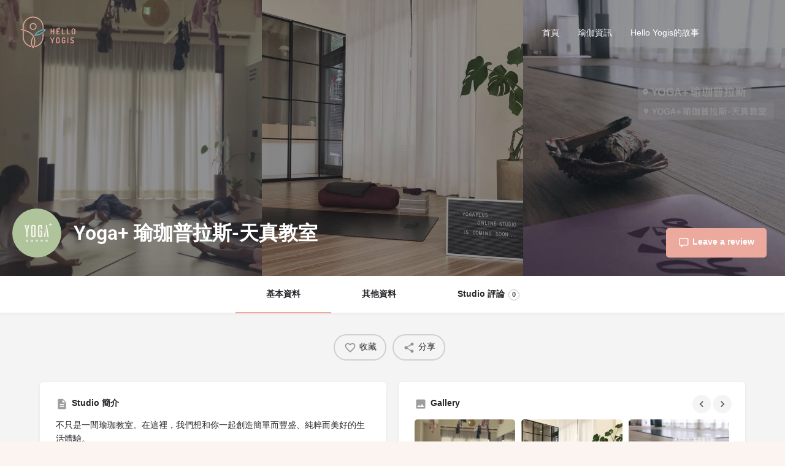

--- FILE ---
content_type: text/html; charset=UTF-8
request_url: https://helloyogis.com/listing/yoga-%E7%91%9C%E7%8F%88%E6%99%AE%E6%8B%89%E6%96%AF-%E5%A4%A9%E7%9C%9F%E6%95%99%E5%AE%A4/
body_size: 35765
content:
<!DOCTYPE html>
<html lang="en-US" prefix="og: https://ogp.me/ns#">
<head>
	<meta charset="UTF-8" />
	<meta name="viewport" content="width=device-width, initial-scale=1.0" />
	<link rel="pingback" href="https://helloyogis.com/xmlrpc.php">

		<style>img:is([sizes="auto" i], [sizes^="auto," i]) { contain-intrinsic-size: 3000px 1500px }</style>
	<meta property="og:title" content="Yoga+ 瑜珈普拉斯-天真教室" />
<meta property="og:url" content="https://helloyogis.com/listing/yoga-%e7%91%9c%e7%8f%88%e6%99%ae%e6%8b%89%e6%96%af-%e5%a4%a9%e7%9c%9f%e6%95%99%e5%ae%a4/" />
<meta property="og:site_name" content="Hello Yogis" />
<meta property="og:type" content="profile" />
<meta property="og:description" content="不只是一間瑜珈教室。在這裡，我們想和你一起創造簡單而豐盛、純粹而美好的生活體驗。

官方LINE ID: @yogaplus

&nbsp;" />
<meta property="og:image" content="https://helloyogis.com/wp-content/uploads/listing-uploads/logo/2022/01/126553061_1247828242256415_6673581932984288972_n.jpg" />

<!-- Search Engine Optimization by Rank Math PRO - https://rankmath.com/ -->
<title>Yoga+ 瑜珈普拉斯-天真教室 - Hello Yogis</title>
<meta name="description" content="不只是一間瑜珈教室。在這裡，我們想和你一起創造簡單而豐盛、純粹而美好的生活體驗。"/>
<meta name="robots" content="follow, index, max-snippet:-1, max-video-preview:-1, max-image-preview:large"/>
<link rel="canonical" href="https://helloyogis.com/listing/yoga-%e7%91%9c%e7%8f%88%e6%99%ae%e6%8b%89%e6%96%af-%e5%a4%a9%e7%9c%9f%e6%95%99%e5%ae%a4/" />
<meta property="og:locale" content="en_US" />
<meta property="og:type" content="article" />
<meta property="og:title" content="Yoga+ 瑜珈普拉斯-天真教室 - Hello Yogis" />
<meta property="og:description" content="不只是一間瑜珈教室。在這裡，我們想和你一起創造簡單而豐盛、純粹而美好的生活體驗。" />
<meta property="og:url" content="https://helloyogis.com/listing/yoga-%e7%91%9c%e7%8f%88%e6%99%ae%e6%8b%89%e6%96%af-%e5%a4%a9%e7%9c%9f%e6%95%99%e5%ae%a4/" />
<meta property="og:site_name" content="Hello Yogis" />
<meta property="og:updated_time" content="2024-02-15T02:15:06+00:00" />
<meta property="og:image" content="https://helloyogis.com/wp-content/uploads/2021/07/0725logo-01-e1627360170783.png" />
<meta property="og:image:secure_url" content="https://helloyogis.com/wp-content/uploads/2021/07/0725logo-01-e1627360170783.png" />
<meta property="og:image:width" content="694" />
<meta property="og:image:height" content="234" />
<meta property="og:image:alt" content="Yoga+ 瑜珈普拉斯-天真教室" />
<meta property="og:image:type" content="image/png" />
<meta name="twitter:card" content="summary_large_image" />
<meta name="twitter:title" content="Yoga+ 瑜珈普拉斯-天真教室 - Hello Yogis" />
<meta name="twitter:description" content="不只是一間瑜珈教室。在這裡，我們想和你一起創造簡單而豐盛、純粹而美好的生活體驗。" />
<meta name="twitter:image" content="https://helloyogis.com/wp-content/uploads/2021/07/0725logo-01-e1627360170783.png" />
<!-- /Rank Math WordPress SEO plugin -->

<link rel='dns-prefetch' href='//static.addtoany.com' />
<link rel='dns-prefetch' href='//api.tiles.mapbox.com' />
<link rel='dns-prefetch' href='//fonts.googleapis.com' />
		<!-- This site uses the Google Analytics by MonsterInsights plugin v9.5.3 - Using Analytics tracking - https://www.monsterinsights.com/ -->
							<script src="//www.googletagmanager.com/gtag/js?id=G-MFR4W0RTLZ"  data-cfasync="false" data-wpfc-render="false" type="text/javascript" async></script>
			<script data-cfasync="false" data-wpfc-render="false" type="text/javascript">
				var mi_version = '9.5.3';
				var mi_track_user = true;
				var mi_no_track_reason = '';
								var MonsterInsightsDefaultLocations = {"page_location":"https:\/\/helloyogis.com\/listing\/yoga-%E7%91%9C%E7%8F%88%E6%99%AE%E6%8B%89%E6%96%AF-%E5%A4%A9%E7%9C%9F%E6%95%99%E5%AE%A4\/"};
				if ( typeof MonsterInsightsPrivacyGuardFilter === 'function' ) {
					var MonsterInsightsLocations = (typeof MonsterInsightsExcludeQuery === 'object') ? MonsterInsightsPrivacyGuardFilter( MonsterInsightsExcludeQuery ) : MonsterInsightsPrivacyGuardFilter( MonsterInsightsDefaultLocations );
				} else {
					var MonsterInsightsLocations = (typeof MonsterInsightsExcludeQuery === 'object') ? MonsterInsightsExcludeQuery : MonsterInsightsDefaultLocations;
				}

								var disableStrs = [
										'ga-disable-G-MFR4W0RTLZ',
									];

				/* Function to detect opted out users */
				function __gtagTrackerIsOptedOut() {
					for (var index = 0; index < disableStrs.length; index++) {
						if (document.cookie.indexOf(disableStrs[index] + '=true') > -1) {
							return true;
						}
					}

					return false;
				}

				/* Disable tracking if the opt-out cookie exists. */
				if (__gtagTrackerIsOptedOut()) {
					for (var index = 0; index < disableStrs.length; index++) {
						window[disableStrs[index]] = true;
					}
				}

				/* Opt-out function */
				function __gtagTrackerOptout() {
					for (var index = 0; index < disableStrs.length; index++) {
						document.cookie = disableStrs[index] + '=true; expires=Thu, 31 Dec 2099 23:59:59 UTC; path=/';
						window[disableStrs[index]] = true;
					}
				}

				if ('undefined' === typeof gaOptout) {
					function gaOptout() {
						__gtagTrackerOptout();
					}
				}
								window.dataLayer = window.dataLayer || [];

				window.MonsterInsightsDualTracker = {
					helpers: {},
					trackers: {},
				};
				if (mi_track_user) {
					function __gtagDataLayer() {
						dataLayer.push(arguments);
					}

					function __gtagTracker(type, name, parameters) {
						if (!parameters) {
							parameters = {};
						}

						if (parameters.send_to) {
							__gtagDataLayer.apply(null, arguments);
							return;
						}

						if (type === 'event') {
														parameters.send_to = monsterinsights_frontend.v4_id;
							var hookName = name;
							if (typeof parameters['event_category'] !== 'undefined') {
								hookName = parameters['event_category'] + ':' + name;
							}

							if (typeof MonsterInsightsDualTracker.trackers[hookName] !== 'undefined') {
								MonsterInsightsDualTracker.trackers[hookName](parameters);
							} else {
								__gtagDataLayer('event', name, parameters);
							}
							
						} else {
							__gtagDataLayer.apply(null, arguments);
						}
					}

					__gtagTracker('js', new Date());
					__gtagTracker('set', {
						'developer_id.dZGIzZG': true,
											});
					if ( MonsterInsightsLocations.page_location ) {
						__gtagTracker('set', MonsterInsightsLocations);
					}
										__gtagTracker('config', 'G-MFR4W0RTLZ', {"forceSSL":"true","link_attribution":"true"} );
															window.gtag = __gtagTracker;										(function () {
						/* https://developers.google.com/analytics/devguides/collection/analyticsjs/ */
						/* ga and __gaTracker compatibility shim. */
						var noopfn = function () {
							return null;
						};
						var newtracker = function () {
							return new Tracker();
						};
						var Tracker = function () {
							return null;
						};
						var p = Tracker.prototype;
						p.get = noopfn;
						p.set = noopfn;
						p.send = function () {
							var args = Array.prototype.slice.call(arguments);
							args.unshift('send');
							__gaTracker.apply(null, args);
						};
						var __gaTracker = function () {
							var len = arguments.length;
							if (len === 0) {
								return;
							}
							var f = arguments[len - 1];
							if (typeof f !== 'object' || f === null || typeof f.hitCallback !== 'function') {
								if ('send' === arguments[0]) {
									var hitConverted, hitObject = false, action;
									if ('event' === arguments[1]) {
										if ('undefined' !== typeof arguments[3]) {
											hitObject = {
												'eventAction': arguments[3],
												'eventCategory': arguments[2],
												'eventLabel': arguments[4],
												'value': arguments[5] ? arguments[5] : 1,
											}
										}
									}
									if ('pageview' === arguments[1]) {
										if ('undefined' !== typeof arguments[2]) {
											hitObject = {
												'eventAction': 'page_view',
												'page_path': arguments[2],
											}
										}
									}
									if (typeof arguments[2] === 'object') {
										hitObject = arguments[2];
									}
									if (typeof arguments[5] === 'object') {
										Object.assign(hitObject, arguments[5]);
									}
									if ('undefined' !== typeof arguments[1].hitType) {
										hitObject = arguments[1];
										if ('pageview' === hitObject.hitType) {
											hitObject.eventAction = 'page_view';
										}
									}
									if (hitObject) {
										action = 'timing' === arguments[1].hitType ? 'timing_complete' : hitObject.eventAction;
										hitConverted = mapArgs(hitObject);
										__gtagTracker('event', action, hitConverted);
									}
								}
								return;
							}

							function mapArgs(args) {
								var arg, hit = {};
								var gaMap = {
									'eventCategory': 'event_category',
									'eventAction': 'event_action',
									'eventLabel': 'event_label',
									'eventValue': 'event_value',
									'nonInteraction': 'non_interaction',
									'timingCategory': 'event_category',
									'timingVar': 'name',
									'timingValue': 'value',
									'timingLabel': 'event_label',
									'page': 'page_path',
									'location': 'page_location',
									'title': 'page_title',
									'referrer' : 'page_referrer',
								};
								for (arg in args) {
																		if (!(!args.hasOwnProperty(arg) || !gaMap.hasOwnProperty(arg))) {
										hit[gaMap[arg]] = args[arg];
									} else {
										hit[arg] = args[arg];
									}
								}
								return hit;
							}

							try {
								f.hitCallback();
							} catch (ex) {
							}
						};
						__gaTracker.create = newtracker;
						__gaTracker.getByName = newtracker;
						__gaTracker.getAll = function () {
							return [];
						};
						__gaTracker.remove = noopfn;
						__gaTracker.loaded = true;
						window['__gaTracker'] = __gaTracker;
					})();
									} else {
										console.log("");
					(function () {
						function __gtagTracker() {
							return null;
						}

						window['__gtagTracker'] = __gtagTracker;
						window['gtag'] = __gtagTracker;
					})();
									}
			</script>
				<!-- / Google Analytics by MonsterInsights -->
		<!-- helloyogis.com is managing ads with Advanced Ads 2.0.9 – https://wpadvancedads.com/ --><script id="hello-ready">
			window.advanced_ads_ready=function(e,a){a=a||"complete";var d=function(e){return"interactive"===a?"loading"!==e:"complete"===e};d(document.readyState)?e():document.addEventListener("readystatechange",(function(a){d(a.target.readyState)&&e()}),{once:"interactive"===a})},window.advanced_ads_ready_queue=window.advanced_ads_ready_queue||[];		</script>
		<link rel='stylesheet' id='dripicons-css' href='https://helloyogis.com/wp-content/plugins/elipsa-core/inc/icons/dripicons/assets/css/dripicons.min.css?ver=1.2.5' type='text/css' media='all' />
<link rel='stylesheet' id='elegant-icons-css' href='https://helloyogis.com/wp-content/plugins/elipsa-core/inc/icons/elegant-icons/assets/css/elegant-icons.min.css?ver=1.2.5' type='text/css' media='all' />
<link rel='stylesheet' id='font-awesome-css' href='https://helloyogis.com/wp-content/plugins/elipsa-core/inc/icons/font-awesome/assets/css/all.min.css?ver=1.2.5' type='text/css' media='all' />
<link rel='stylesheet' id='ionicons-css' href='https://helloyogis.com/wp-content/plugins/elipsa-core/inc/icons/ionicons/assets/css/ionicons.min.css?ver=1.2.5' type='text/css' media='all' />
<link rel='stylesheet' id='linea-icons-css' href='https://helloyogis.com/wp-content/plugins/elipsa-core/inc/icons/linea-icons/assets/css/linea-icons.min.css?ver=1.2.5' type='text/css' media='all' />
<link rel='stylesheet' id='linear-icons-css' href='https://helloyogis.com/wp-content/plugins/elipsa-core/inc/icons/linear-icons/assets/css/linear-icons.min.css?ver=1.2.5' type='text/css' media='all' />
<link rel='stylesheet' id='material-icons-css' href='https://fonts.googleapis.com/icon?family=Material+Icons&#038;ver=1.2.5' type='text/css' media='all' />
<link rel='stylesheet' id='simple-line-icons-css' href='https://helloyogis.com/wp-content/plugins/elipsa-core/inc/icons/simple-line-icons/assets/css/simple-line-icons.min.css?ver=1.2.5' type='text/css' media='all' />
<link rel='preload stylesheet' as='style' onload="this.onload=null;this.rel='stylesheet'" id='wp-block-library-css' href='https://helloyogis.com/wp-includes/css/dist/block-library/style.min.css?ver=6.8' type='text/css' media='all' />
<style id='classic-theme-styles-inline-css' type='text/css'>
/*! This file is auto-generated */
.wp-block-button__link{color:#fff;background-color:#32373c;border-radius:9999px;box-shadow:none;text-decoration:none;padding:calc(.667em + 2px) calc(1.333em + 2px);font-size:1.125em}.wp-block-file__button{background:#32373c;color:#fff;text-decoration:none}
</style>
<style id='pms-content-restriction-start-style-inline-css' type='text/css'>


</style>
<style id='pms-content-restriction-end-style-inline-css' type='text/css'>


</style>
<style id='pms-account-style-inline-css' type='text/css'>


</style>
<style id='pms-login-style-inline-css' type='text/css'>


</style>
<style id='pms-recover-password-style-inline-css' type='text/css'>


</style>
<style id='pms-register-style-inline-css' type='text/css'>


</style>
<style id='global-styles-inline-css' type='text/css'>
:root{--wp--preset--aspect-ratio--square: 1;--wp--preset--aspect-ratio--4-3: 4/3;--wp--preset--aspect-ratio--3-4: 3/4;--wp--preset--aspect-ratio--3-2: 3/2;--wp--preset--aspect-ratio--2-3: 2/3;--wp--preset--aspect-ratio--16-9: 16/9;--wp--preset--aspect-ratio--9-16: 9/16;--wp--preset--color--black: #000000;--wp--preset--color--cyan-bluish-gray: #abb8c3;--wp--preset--color--white: #ffffff;--wp--preset--color--pale-pink: #f78da7;--wp--preset--color--vivid-red: #cf2e2e;--wp--preset--color--luminous-vivid-orange: #ff6900;--wp--preset--color--luminous-vivid-amber: #fcb900;--wp--preset--color--light-green-cyan: #7bdcb5;--wp--preset--color--vivid-green-cyan: #00d084;--wp--preset--color--pale-cyan-blue: #8ed1fc;--wp--preset--color--vivid-cyan-blue: #0693e3;--wp--preset--color--vivid-purple: #9b51e0;--wp--preset--gradient--vivid-cyan-blue-to-vivid-purple: linear-gradient(135deg,rgba(6,147,227,1) 0%,rgb(155,81,224) 100%);--wp--preset--gradient--light-green-cyan-to-vivid-green-cyan: linear-gradient(135deg,rgb(122,220,180) 0%,rgb(0,208,130) 100%);--wp--preset--gradient--luminous-vivid-amber-to-luminous-vivid-orange: linear-gradient(135deg,rgba(252,185,0,1) 0%,rgba(255,105,0,1) 100%);--wp--preset--gradient--luminous-vivid-orange-to-vivid-red: linear-gradient(135deg,rgba(255,105,0,1) 0%,rgb(207,46,46) 100%);--wp--preset--gradient--very-light-gray-to-cyan-bluish-gray: linear-gradient(135deg,rgb(238,238,238) 0%,rgb(169,184,195) 100%);--wp--preset--gradient--cool-to-warm-spectrum: linear-gradient(135deg,rgb(74,234,220) 0%,rgb(151,120,209) 20%,rgb(207,42,186) 40%,rgb(238,44,130) 60%,rgb(251,105,98) 80%,rgb(254,248,76) 100%);--wp--preset--gradient--blush-light-purple: linear-gradient(135deg,rgb(255,206,236) 0%,rgb(152,150,240) 100%);--wp--preset--gradient--blush-bordeaux: linear-gradient(135deg,rgb(254,205,165) 0%,rgb(254,45,45) 50%,rgb(107,0,62) 100%);--wp--preset--gradient--luminous-dusk: linear-gradient(135deg,rgb(255,203,112) 0%,rgb(199,81,192) 50%,rgb(65,88,208) 100%);--wp--preset--gradient--pale-ocean: linear-gradient(135deg,rgb(255,245,203) 0%,rgb(182,227,212) 50%,rgb(51,167,181) 100%);--wp--preset--gradient--electric-grass: linear-gradient(135deg,rgb(202,248,128) 0%,rgb(113,206,126) 100%);--wp--preset--gradient--midnight: linear-gradient(135deg,rgb(2,3,129) 0%,rgb(40,116,252) 100%);--wp--preset--font-size--small: 13px;--wp--preset--font-size--medium: 20px;--wp--preset--font-size--large: 36px;--wp--preset--font-size--x-large: 42px;--wp--preset--spacing--20: 0.44rem;--wp--preset--spacing--30: 0.67rem;--wp--preset--spacing--40: 1rem;--wp--preset--spacing--50: 1.5rem;--wp--preset--spacing--60: 2.25rem;--wp--preset--spacing--70: 3.38rem;--wp--preset--spacing--80: 5.06rem;--wp--preset--shadow--natural: 6px 6px 9px rgba(0, 0, 0, 0.2);--wp--preset--shadow--deep: 12px 12px 50px rgba(0, 0, 0, 0.4);--wp--preset--shadow--sharp: 6px 6px 0px rgba(0, 0, 0, 0.2);--wp--preset--shadow--outlined: 6px 6px 0px -3px rgba(255, 255, 255, 1), 6px 6px rgba(0, 0, 0, 1);--wp--preset--shadow--crisp: 6px 6px 0px rgba(0, 0, 0, 1);}:where(.is-layout-flex){gap: 0.5em;}:where(.is-layout-grid){gap: 0.5em;}body .is-layout-flex{display: flex;}.is-layout-flex{flex-wrap: wrap;align-items: center;}.is-layout-flex > :is(*, div){margin: 0;}body .is-layout-grid{display: grid;}.is-layout-grid > :is(*, div){margin: 0;}:where(.wp-block-columns.is-layout-flex){gap: 2em;}:where(.wp-block-columns.is-layout-grid){gap: 2em;}:where(.wp-block-post-template.is-layout-flex){gap: 1.25em;}:where(.wp-block-post-template.is-layout-grid){gap: 1.25em;}.has-black-color{color: var(--wp--preset--color--black) !important;}.has-cyan-bluish-gray-color{color: var(--wp--preset--color--cyan-bluish-gray) !important;}.has-white-color{color: var(--wp--preset--color--white) !important;}.has-pale-pink-color{color: var(--wp--preset--color--pale-pink) !important;}.has-vivid-red-color{color: var(--wp--preset--color--vivid-red) !important;}.has-luminous-vivid-orange-color{color: var(--wp--preset--color--luminous-vivid-orange) !important;}.has-luminous-vivid-amber-color{color: var(--wp--preset--color--luminous-vivid-amber) !important;}.has-light-green-cyan-color{color: var(--wp--preset--color--light-green-cyan) !important;}.has-vivid-green-cyan-color{color: var(--wp--preset--color--vivid-green-cyan) !important;}.has-pale-cyan-blue-color{color: var(--wp--preset--color--pale-cyan-blue) !important;}.has-vivid-cyan-blue-color{color: var(--wp--preset--color--vivid-cyan-blue) !important;}.has-vivid-purple-color{color: var(--wp--preset--color--vivid-purple) !important;}.has-black-background-color{background-color: var(--wp--preset--color--black) !important;}.has-cyan-bluish-gray-background-color{background-color: var(--wp--preset--color--cyan-bluish-gray) !important;}.has-white-background-color{background-color: var(--wp--preset--color--white) !important;}.has-pale-pink-background-color{background-color: var(--wp--preset--color--pale-pink) !important;}.has-vivid-red-background-color{background-color: var(--wp--preset--color--vivid-red) !important;}.has-luminous-vivid-orange-background-color{background-color: var(--wp--preset--color--luminous-vivid-orange) !important;}.has-luminous-vivid-amber-background-color{background-color: var(--wp--preset--color--luminous-vivid-amber) !important;}.has-light-green-cyan-background-color{background-color: var(--wp--preset--color--light-green-cyan) !important;}.has-vivid-green-cyan-background-color{background-color: var(--wp--preset--color--vivid-green-cyan) !important;}.has-pale-cyan-blue-background-color{background-color: var(--wp--preset--color--pale-cyan-blue) !important;}.has-vivid-cyan-blue-background-color{background-color: var(--wp--preset--color--vivid-cyan-blue) !important;}.has-vivid-purple-background-color{background-color: var(--wp--preset--color--vivid-purple) !important;}.has-black-border-color{border-color: var(--wp--preset--color--black) !important;}.has-cyan-bluish-gray-border-color{border-color: var(--wp--preset--color--cyan-bluish-gray) !important;}.has-white-border-color{border-color: var(--wp--preset--color--white) !important;}.has-pale-pink-border-color{border-color: var(--wp--preset--color--pale-pink) !important;}.has-vivid-red-border-color{border-color: var(--wp--preset--color--vivid-red) !important;}.has-luminous-vivid-orange-border-color{border-color: var(--wp--preset--color--luminous-vivid-orange) !important;}.has-luminous-vivid-amber-border-color{border-color: var(--wp--preset--color--luminous-vivid-amber) !important;}.has-light-green-cyan-border-color{border-color: var(--wp--preset--color--light-green-cyan) !important;}.has-vivid-green-cyan-border-color{border-color: var(--wp--preset--color--vivid-green-cyan) !important;}.has-pale-cyan-blue-border-color{border-color: var(--wp--preset--color--pale-cyan-blue) !important;}.has-vivid-cyan-blue-border-color{border-color: var(--wp--preset--color--vivid-cyan-blue) !important;}.has-vivid-purple-border-color{border-color: var(--wp--preset--color--vivid-purple) !important;}.has-vivid-cyan-blue-to-vivid-purple-gradient-background{background: var(--wp--preset--gradient--vivid-cyan-blue-to-vivid-purple) !important;}.has-light-green-cyan-to-vivid-green-cyan-gradient-background{background: var(--wp--preset--gradient--light-green-cyan-to-vivid-green-cyan) !important;}.has-luminous-vivid-amber-to-luminous-vivid-orange-gradient-background{background: var(--wp--preset--gradient--luminous-vivid-amber-to-luminous-vivid-orange) !important;}.has-luminous-vivid-orange-to-vivid-red-gradient-background{background: var(--wp--preset--gradient--luminous-vivid-orange-to-vivid-red) !important;}.has-very-light-gray-to-cyan-bluish-gray-gradient-background{background: var(--wp--preset--gradient--very-light-gray-to-cyan-bluish-gray) !important;}.has-cool-to-warm-spectrum-gradient-background{background: var(--wp--preset--gradient--cool-to-warm-spectrum) !important;}.has-blush-light-purple-gradient-background{background: var(--wp--preset--gradient--blush-light-purple) !important;}.has-blush-bordeaux-gradient-background{background: var(--wp--preset--gradient--blush-bordeaux) !important;}.has-luminous-dusk-gradient-background{background: var(--wp--preset--gradient--luminous-dusk) !important;}.has-pale-ocean-gradient-background{background: var(--wp--preset--gradient--pale-ocean) !important;}.has-electric-grass-gradient-background{background: var(--wp--preset--gradient--electric-grass) !important;}.has-midnight-gradient-background{background: var(--wp--preset--gradient--midnight) !important;}.has-small-font-size{font-size: var(--wp--preset--font-size--small) !important;}.has-medium-font-size{font-size: var(--wp--preset--font-size--medium) !important;}.has-large-font-size{font-size: var(--wp--preset--font-size--large) !important;}.has-x-large-font-size{font-size: var(--wp--preset--font-size--x-large) !important;}
:where(.wp-block-post-template.is-layout-flex){gap: 1.25em;}:where(.wp-block-post-template.is-layout-grid){gap: 1.25em;}
:where(.wp-block-columns.is-layout-flex){gap: 2em;}:where(.wp-block-columns.is-layout-grid){gap: 2em;}
:root :where(.wp-block-pullquote){font-size: 1.5em;line-height: 1.6;}
</style>
<link rel='stylesheet' id='contact-form-7-css' href='https://helloyogis.com/wp-content/plugins/contact-form-7/includes/css/styles.css?ver=6.0.6' type='text/css' media='all' />
<link rel='stylesheet' id='dashicons-css' href='https://helloyogis.com/wp-includes/css/dashicons.min.css?ver=6.8' type='text/css' media='all' />
<link rel='stylesheet' id='wp-jquery-ui-dialog-css' href='https://helloyogis.com/wp-includes/css/jquery-ui-dialog.min.css?ver=6.8' type='text/css' media='all' />
<link rel='stylesheet' id='toc-screen-css' href='https://helloyogis.com/wp-content/plugins/table-of-contents-plus/screen.min.css?ver=2411.1' type='text/css' media='all' />
<link rel='stylesheet' id='woocommerce-layout-css' href='https://helloyogis.com/wp-content/plugins/woocommerce/assets/css/woocommerce-layout.css?ver=9.8.5' type='text/css' media='all' />
<link rel='stylesheet' id='woocommerce-smallscreen-css' href='https://helloyogis.com/wp-content/plugins/woocommerce/assets/css/woocommerce-smallscreen.css?ver=9.8.5' type='text/css' media='only screen and (max-width: 768px)' />
<link rel='stylesheet' id='woocommerce-general-css' href='https://helloyogis.com/wp-content/plugins/woocommerce/assets/css/woocommerce.css?ver=9.8.5' type='text/css' media='all' />
<style id='woocommerce-inline-inline-css' type='text/css'>
.woocommerce form .form-row .required { visibility: visible; }
</style>
<link rel='stylesheet' id='rss-retriever-css' href='https://helloyogis.com/wp-content/plugins/wp-rss-retriever-pro/inc/css/rss-retriever.css?ver=1.6.5' type='text/css' media='all' />
<link rel='stylesheet' id='qi-addons-for-elementor-grid-style-css' href='https://helloyogis.com/wp-content/plugins/qi-addons-for-elementor/assets/css/grid.min.css?ver=1.9.1' type='text/css' media='all' />
<link rel='stylesheet' id='qi-addons-for-elementor-helper-parts-style-css' href='https://helloyogis.com/wp-content/plugins/qi-addons-for-elementor/assets/css/helper-parts.min.css?ver=1.9.1' type='text/css' media='all' />
<link rel='stylesheet' id='qi-addons-for-elementor-style-css' href='https://helloyogis.com/wp-content/plugins/qi-addons-for-elementor/assets/css/main.min.css?ver=1.9.1' type='text/css' media='all' />
<link rel='stylesheet' id='select2-css' href='https://helloyogis.com/wp-content/plugins/woocommerce/assets/css/select2.css?ver=9.8.5' type='text/css' media='all' />
<link rel='stylesheet' id='elipsa-core-dashboard-style-css' href='https://helloyogis.com/wp-content/plugins/elipsa-core/inc/core-dashboard/assets/css/core-dashboard.min.css?ver=6.8' type='text/css' media='all' />
<link rel='stylesheet' id='brands-styles-css' href='https://helloyogis.com/wp-content/plugins/woocommerce/assets/css/brands.css?ver=9.8.5' type='text/css' media='all' />
<link rel='stylesheet' id='elipsa-core-elementor-css' href='https://helloyogis.com/wp-content/plugins/elipsa-core/inc/plugins/elementor/assets/css/elementor.min.css?ver=6.8' type='text/css' media='all' />
<link rel='stylesheet' id='elementor-icons-css' href='https://helloyogis.com/wp-content/plugins/elementor/assets/lib/eicons/css/elementor-icons.min.css?ver=5.40.0' type='text/css' media='all' />
<link rel='stylesheet' id='elementor-frontend-css' href='https://helloyogis.com/wp-content/plugins/elementor/assets/css/frontend.min.css?ver=3.29.2' type='text/css' media='all' />
<link rel='stylesheet' id='elementor-post-739-css' href='https://helloyogis.com/wp-content/uploads/elementor/css/post-739.css?ver=1754965836' type='text/css' media='all' />
<link rel='stylesheet' id='font-awesome-5-all-css' href='https://helloyogis.com/wp-content/plugins/elementor/assets/lib/font-awesome/css/all.min.css?ver=3.29.2' type='text/css' media='all' />
<link rel='stylesheet' id='font-awesome-4-shim-css' href='https://helloyogis.com/wp-content/plugins/elementor/assets/lib/font-awesome/css/v4-shims.min.css?ver=3.29.2' type='text/css' media='all' />
<link rel='stylesheet' id='tablepress-default-css' href='https://helloyogis.com/wp-content/uploads/tablepress-combined.min.css?ver=2' type='text/css' media='all' />
<link rel='stylesheet' id='swiper-css' href='https://helloyogis.com/wp-content/plugins/qi-addons-for-elementor/assets/plugins/swiper/8.4.5/swiper.min.css?ver=8.4.5' type='text/css' media='all' />
<link rel='stylesheet' id='addtoany-css' href='https://helloyogis.com/wp-content/plugins/add-to-any/addtoany.min.css?ver=1.16' type='text/css' media='all' />
<link rel='preload stylesheet' as='style' onload="this.onload=null;this.rel='stylesheet'" id='mapbox-gl-css' href='https://api.tiles.mapbox.com/mapbox-gl-js/v1.9.0/mapbox-gl.css?ver=2.11.9' type='text/css' media='all' />
<link rel='stylesheet' id='mylisting-mapbox-css' href='https://helloyogis.com/wp-content/themes/my-listing/assets/dist/maps/mapbox/mapbox.css?ver=2.11.9' type='text/css' media='all' />
<link rel='preload stylesheet' as='style' onload="this.onload=null;this.rel='stylesheet'" id='mylisting-icons-css' href='https://helloyogis.com/wp-content/themes/my-listing/assets/dist/icons.css?ver=2.11.9' type='text/css' media='all' />
<link rel='stylesheet' id='mylisting-material-icons-css' href='https://fonts.googleapis.com/icon?family=Material+Icons&#038;display=swap&#038;ver=6.8' type='text/css' media='all' />
<link rel='stylesheet' id='mylisting-select2-css' href='https://helloyogis.com/wp-content/themes/my-listing/assets/vendor/select2/select2.css?ver=4.0.13' type='text/css' media='all' />
<link rel='stylesheet' id='mylisting-vendor-css' href='https://helloyogis.com/wp-content/themes/my-listing/assets/dist/vendor.css?ver=2.11.9' type='text/css' media='all' />
<link rel='stylesheet' id='mylisting-frontend-css' href='https://helloyogis.com/wp-content/themes/my-listing/assets/dist/frontend.css?ver=2.11.9' type='text/css' media='all' />
<link rel='stylesheet' id='ml-max-w-1200-css' href='https://helloyogis.com/wp-content/themes/my-listing/assets/dist/max-width-1200.css?ver=2.11.9' type='text/css' media='(max-width: 1200px)' />
<link rel='stylesheet' id='ml-max-w-992-css' href='https://helloyogis.com/wp-content/themes/my-listing/assets/dist/max-width-992.css?ver=2.11.9' type='text/css' media='(max-width: 992px)' />
<link rel='stylesheet' id='ml-max-w-768-css' href='https://helloyogis.com/wp-content/themes/my-listing/assets/dist/max-width-768.css?ver=2.11.9' type='text/css' media='(max-width: 768px)' />
<link rel='stylesheet' id='ml-max-w-600-css' href='https://helloyogis.com/wp-content/themes/my-listing/assets/dist/max-width-600.css?ver=2.11.9' type='text/css' media='(max-width: 600px)' />
<link rel='stylesheet' id='ml-max-w-480-css' href='https://helloyogis.com/wp-content/themes/my-listing/assets/dist/max-width-480.css?ver=2.11.9' type='text/css' media='(max-width: 480px)' />
<link rel='stylesheet' id='ml-max-w-320-css' href='https://helloyogis.com/wp-content/themes/my-listing/assets/dist/max-width-320.css?ver=2.11.9' type='text/css' media='(max-width: 320px)' />
<link rel='stylesheet' id='ml-min-w-993-css' href='https://helloyogis.com/wp-content/themes/my-listing/assets/dist/min-width-993.css?ver=2.11.9' type='text/css' media='(min-width: 993px)' />
<link rel='stylesheet' id='ml-min-w-1201-css' href='https://helloyogis.com/wp-content/themes/my-listing/assets/dist/min-width-1201.css?ver=2.11.9' type='text/css' media='(min-width: 1201px)' />
<link rel='stylesheet' id='mylisting-single-listing-css' href='https://helloyogis.com/wp-content/themes/my-listing/assets/dist/single-listing.css?ver=2.11.9' type='text/css' media='all' />
<link rel='stylesheet' id='wc-general-style-css' href='https://helloyogis.com/wp-content/themes/my-listing/assets/dist/wc-general-style.css?ver=2.11.9' type='text/css' media='all' />
<link rel='stylesheet' id='theme-styles-default-css' href='https://helloyogis.com/wp-content/themes/my-listing/style.css?ver=6.8' type='text/css' media='all' />
<style id='theme-styles-default-inline-css' type='text/css'>
:root{}
</style>
<link rel='stylesheet' id='eael-general-css' href='https://helloyogis.com/wp-content/plugins/essential-addons-for-elementor-lite/assets/front-end/css/view/general.min.css?ver=6.1.17' type='text/css' media='all' />
<link rel='stylesheet' id='child-style-css' href='https://helloyogis.com/wp-content/themes/my-listing-child/style.css?ver=6.8' type='text/css' media='all' />
<link rel='stylesheet' id='sib-front-css-css' href='https://helloyogis.com/wp-content/plugins/mailin/css/mailin-front.css?ver=6.8' type='text/css' media='all' />
<link rel='stylesheet' id='mylisting-dynamic-styles-css' href='https://helloyogis.com/wp-content/uploads/mylisting-dynamic-styles.css?ver=1753850851' type='text/css' media='all' />
<link rel='stylesheet' id='elementor-gf-local-roboto-css' href='https://helloyogis.com/wp-content/uploads/elementor/google-fonts/css/roboto.css?ver=1749012723' type='text/css' media='all' />
<link rel='stylesheet' id='elementor-gf-local-robotoslab-css' href='https://helloyogis.com/wp-content/uploads/elementor/google-fonts/css/robotoslab.css?ver=1749012725' type='text/css' media='all' />
<script type="text/javascript" src="https://helloyogis.com/wp-includes/js/jquery/jquery.min.js?ver=3.7.1" id="jquery-core-js"></script>
<script type="text/javascript" id="moppm_elementor_script-js-extra">
/* <![CDATA[ */
var my_ajax_object = {"ajax_url":"https:\/\/helloyogis.com\/login\/"};
/* ]]> */
</script>
<script type="text/javascript" src="https://helloyogis.com/wp-content/plugins/password-policy-manager/includes/js/moppm_elementor.js?ver=6.8" id="moppm_elementor_script-js"></script>
<script type="text/javascript" src="https://helloyogis.com/wp-content/plugins/google-analytics-for-wordpress/assets/js/frontend-gtag.min.js?ver=9.5.3" id="monsterinsights-frontend-script-js" async="async" data-wp-strategy="async"></script>
<script data-cfasync="false" data-wpfc-render="false" type="text/javascript" id='monsterinsights-frontend-script-js-extra'>/* <![CDATA[ */
var monsterinsights_frontend = {"js_events_tracking":"true","download_extensions":"doc,pdf,ppt,zip,xls,docx,pptx,xlsx","inbound_paths":"[{\"path\":\"\\\/go\\\/\",\"label\":\"affiliate\"},{\"path\":\"\\\/recommend\\\/\",\"label\":\"affiliate\"}]","home_url":"https:\/\/helloyogis.com","hash_tracking":"false","v4_id":"G-MFR4W0RTLZ"};/* ]]> */
</script>
<script type="text/javascript" id="addtoany-core-js-before">
/* <![CDATA[ */
window.a2a_config=window.a2a_config||{};a2a_config.callbacks=[];a2a_config.overlays=[];a2a_config.templates={};
/* ]]> */
</script>
<script type="text/javascript" defer src="https://static.addtoany.com/menu/page.js" id="addtoany-core-js"></script>
<script type="text/javascript" defer src="https://helloyogis.com/wp-content/plugins/add-to-any/addtoany.min.js?ver=1.1" id="addtoany-jquery-js"></script>
<script type="text/javascript" src="https://helloyogis.com/wp-content/plugins/woocommerce/assets/js/jquery-blockui/jquery.blockUI.min.js?ver=2.7.0-wc.9.8.5" id="jquery-blockui-js" defer="defer" data-wp-strategy="defer"></script>
<script type="text/javascript" id="wc-add-to-cart-js-extra">
/* <![CDATA[ */
var wc_add_to_cart_params = {"ajax_url":"\/wp-admin\/admin-ajax.php","wc_ajax_url":"\/?wc-ajax=%%endpoint%%","i18n_view_cart":"View cart","cart_url":"https:\/\/helloyogis.com\/cart-page\/","is_cart":"","cart_redirect_after_add":"yes"};
/* ]]> */
</script>
<script type="text/javascript" src="https://helloyogis.com/wp-content/plugins/woocommerce/assets/js/frontend/add-to-cart.min.js?ver=9.8.5" id="wc-add-to-cart-js" defer="defer" data-wp-strategy="defer"></script>
<script type="text/javascript" src="https://helloyogis.com/wp-content/plugins/woocommerce/assets/js/js-cookie/js.cookie.min.js?ver=2.1.4-wc.9.8.5" id="js-cookie-js" defer="defer" data-wp-strategy="defer"></script>
<script type="text/javascript" id="woocommerce-js-extra">
/* <![CDATA[ */
var woocommerce_params = {"ajax_url":"\/wp-admin\/admin-ajax.php","wc_ajax_url":"\/?wc-ajax=%%endpoint%%","i18n_password_show":"Show password","i18n_password_hide":"Hide password"};
/* ]]> */
</script>
<script type="text/javascript" src="https://helloyogis.com/wp-content/plugins/woocommerce/assets/js/frontend/woocommerce.min.js?ver=9.8.5" id="woocommerce-js" defer="defer" data-wp-strategy="defer"></script>
<script type="text/javascript" src="https://helloyogis.com/wp-content/plugins/elementor/assets/lib/font-awesome/js/v4-shims.min.js?ver=3.29.2" id="font-awesome-4-shim-js"></script>
<script type="text/javascript" id="sib-front-js-js-extra">
/* <![CDATA[ */
var sibErrMsg = {"invalidMail":"Please fill out valid email address","requiredField":"Please fill out required fields","invalidDateFormat":"Please fill out valid date format","invalidSMSFormat":"Please fill out valid phone number"};
var ajax_sib_front_object = {"ajax_url":"https:\/\/helloyogis.com\/wp-admin\/admin-ajax.php","ajax_nonce":"5738b6b4e9","flag_url":"https:\/\/helloyogis.com\/wp-content\/plugins\/mailin\/img\/flags\/"};
/* ]]> */
</script>
<script type="text/javascript" src="https://helloyogis.com/wp-content/plugins/mailin/js/mailin-front.js?ver=1749012699" id="sib-front-js-js"></script>
<link rel="https://api.w.org/" href="https://helloyogis.com/wp-json/" /><link rel="EditURI" type="application/rsd+xml" title="RSD" href="https://helloyogis.com/xmlrpc.php?rsd" />
<meta name="generator" content="WordPress 6.8" />
<link rel='shortlink' href='https://helloyogis.com/?p=6726' />
<link rel="alternate" title="oEmbed (JSON)" type="application/json+oembed" href="https://helloyogis.com/wp-json/oembed/1.0/embed?url=https%3A%2F%2Fhelloyogis.com%2Flisting%2Fyoga-%25e7%2591%259c%25e7%258f%2588%25e6%2599%25ae%25e6%258b%2589%25e6%2596%25af-%25e5%25a4%25a9%25e7%259c%259f%25e6%2595%2599%25e5%25ae%25a4%2F" />
<link rel="alternate" title="oEmbed (XML)" type="text/xml+oembed" href="https://helloyogis.com/wp-json/oembed/1.0/embed?url=https%3A%2F%2Fhelloyogis.com%2Flisting%2Fyoga-%25e7%2591%259c%25e7%258f%2588%25e6%2599%25ae%25e6%258b%2589%25e6%2596%25af-%25e5%25a4%25a9%25e7%259c%259f%25e6%2595%2599%25e5%25ae%25a4%2F&#038;format=xml" />
				<style type="text/css">
					@font-face {font-family: "Nato Sans - Optimised";font-display: auto;font-fallback: ;font-weight: 100;src: url(https://helloyogis.com/wp-content/uploads/2021/09/NotoSansTC-Light-Alphabetic.woff2) format('woff2');} @font-face {font-family: "Noto Sans";font-display: auto;font-fallback: ;font-weight: 400;src: url(https://helloyogis.com/wp-content/uploads/2021/09/NotoSansTC-Light-Alphabetic.woff2) format('woff2');} @font-face {font-family: "Noto Sans Thin";font-display: auto;font-fallback: ;font-weight: 100;src: url(https://helloyogis.com/wp-content/uploads/2021/09/NotoSansTC-Light-Alphabetic.woff2) format('woff2');}				</style>
				<!-- HFCM by 99 Robots - Snippet # 1: Yandex.Metrica -->
<!-- Yandex.Metrika counter -->
<script type="text/javascript" >
   (function(m,e,t,r,i,k,a){m[i]=m[i]||function(){(m[i].a=m[i].a||[]).push(arguments)};
   m[i].l=1*new Date();k=e.createElement(t),a=e.getElementsByTagName(t)[0],k.async=1,k.src=r,a.parentNode.insertBefore(k,a)})
   (window, document, "script", "https://mc.yandex.ru/metrika/tag.js", "ym");

   ym(83520868, "init", {
        clickmap:true,
        trackLinks:true,
        accurateTrackBounce:true,
        webvisor:true
   });
</script>
<noscript><div><img src="https://mc.yandex.ru/watch/83520868" style="position:absolute; left:-9999px;" alt="" /></div></noscript>
<!-- /Yandex.Metrika counter -->
<!-- /end HFCM by 99 Robots -->
<!-- HFCM by 99 Robots - Snippet # 2: Pixel -->
<!-- Facebook Pixel Code -->
<script>
!function(f,b,e,v,n,t,s)
{if(f.fbq)return;n=f.fbq=function(){n.callMethod?
n.callMethod.apply(n,arguments):n.queue.push(arguments)};
if(!f._fbq)f._fbq=n;n.push=n;n.loaded=!0;n.version='2.0';
n.queue=[];t=b.createElement(e);t.async=!0;
t.src=v;s=b.getElementsByTagName(e)[0];
s.parentNode.insertBefore(t,s)}(window, document,'script',
'https://connect.facebook.net/en_US/fbevents.js');
fbq('init', '835397527164505');
fbq('track', 'PageView');
</script>
<noscript><img height="1" width="1" style="display:none"
src="https://www.facebook.com/tr?id=835397527164505&ev=PageView&noscript=1"
/></noscript>
<!-- End Facebook Pixel Code -->
<!-- /end HFCM by 99 Robots -->
<script type="text/javascript">var MyListing = {"Helpers":{},"Handlers":{},"MapConfig":{"ClusterSize":35,"AccessToken":"","Language":false,"TypeRestrictions":[],"CountryRestrictions":[],"CustomSkins":{}}};</script><script type="text/javascript">var CASE27 = {"ajax_url":"https:\/\/helloyogis.com\/wp-admin\/admin-ajax.php","login_url":"https:\/\/helloyogis.com\/my-account-2-2\/","register_url":"https:\/\/helloyogis.com\/my-account-2-2\/?register","mylisting_ajax_url":"\/?mylisting-ajax=1","theme_folder":"https:\/\/helloyogis.com\/wp-content\/themes\/my-listing","theme_version":"2.11.9","env":"production","ajax_nonce":"d0e38b7380","l10n":{"selectOption":"Select an option","errorLoading":"The results could not be loaded.","removeAllItems":"Remove all items","loadingMore":"Loading more results\u2026","noResults":"No results found","searching":"Searching\u2026","datepicker":{"format":"DD MMMM, YY","timeFormat":"h:mm A","dateTimeFormat":"DD MMMM, YY, h:mm A","timePicker24Hour":false,"firstDay":1,"applyLabel":"Apply","cancelLabel":"Cancel","customRangeLabel":"Custom Range","daysOfWeek":["Su","Mo","Tu","We","Th","Fr","Sa"],"monthNames":["January","February","March","April","May","June","July","August","September","October","November","December"]},"irreversible_action":"This is an irreversible action. Proceed anyway?","delete_listing_confirm":"Are you sure you want to delete this listing?","copied_to_clipboard":"Copied!","nearby_listings_location_required":"Enter a location to find nearby listings.","nearby_listings_retrieving_location":"Retrieving location...","nearby_listings_searching":"Searching for nearby listings...","geolocation_failed":"You must enable location to use this feature.","something_went_wrong":"Something went wrong.","all_in_category":"All in \"%s\"","invalid_file_type":"Invalid file type. Accepted types:","file_limit_exceeded":"You have exceeded the file upload limit (%d).","file_size_limit":"This attachement (%s) exceeds upload size limit (%d)."},"woocommerce":[],"map_provider":"mapbox","google_btn_local":"en_US","caption1":"false","caption2":"false","close_on_scroll":"1","recaptcha_type":"v2","recaptcha_key":"6LdN5D4bAAAAALpf16qHYaKFDcB2k5KKGVkaiy5W","js_field_html_img":"<div class=\"uploaded-file uploaded-image review-gallery-image job-manager-uploaded-file\">\t<span class=\"uploaded-file-preview\">\t\t\t\t\t<span class=\"job-manager-uploaded-file-preview\">\t\t\t\t<img alt=\"Uploaded file\" src=\"\">\t\t\t<\/span>\t\t\t\t<a href=\"#\" class=\"remove-uploaded-file review-gallery-image-remove job-manager-remove-uploaded-file\"><i class=\"mi delete\"><\/i><\/a>\t<\/span>\t<input type=\"hidden\" class=\"input-text\" name=\"\" value=\"b64:\"><\/div>","js_field_html":"<div class=\"uploaded-file  review-gallery-image job-manager-uploaded-file\">\t<span class=\"uploaded-file-preview\">\t\t\t\t\t<span class=\"job-manager-uploaded-file-name\">\t\t\t\t<i class=\"mi insert_drive_file uploaded-file-icon\"><\/i>\t\t\t\t<code><\/code>\t\t\t<\/span>\t\t\t\t<a href=\"#\" class=\"remove-uploaded-file review-gallery-image-remove job-manager-remove-uploaded-file\"><i class=\"mi delete\"><\/i><\/a>\t<\/span>\t<input type=\"hidden\" class=\"input-text\" name=\"\" value=\"b64:\"><\/div>"};</script>	<noscript><style>.woocommerce-product-gallery{ opacity: 1 !important; }</style></noscript>
	<meta name="generator" content="Elementor 3.29.2; features: additional_custom_breakpoints, e_local_google_fonts; settings: css_print_method-external, google_font-enabled, font_display-auto">
<style type="text/css">.recentcomments a{display:inline !important;padding:0 !important;margin:0 !important;}</style>			<style>
				.e-con.e-parent:nth-of-type(n+4):not(.e-lazyloaded):not(.e-no-lazyload),
				.e-con.e-parent:nth-of-type(n+4):not(.e-lazyloaded):not(.e-no-lazyload) * {
					background-image: none !important;
				}
				@media screen and (max-height: 1024px) {
					.e-con.e-parent:nth-of-type(n+3):not(.e-lazyloaded):not(.e-no-lazyload),
					.e-con.e-parent:nth-of-type(n+3):not(.e-lazyloaded):not(.e-no-lazyload) * {
						background-image: none !important;
					}
				}
				@media screen and (max-height: 640px) {
					.e-con.e-parent:nth-of-type(n+2):not(.e-lazyloaded):not(.e-no-lazyload),
					.e-con.e-parent:nth-of-type(n+2):not(.e-lazyloaded):not(.e-no-lazyload) * {
						background-image: none !important;
					}
				}
			</style>
			<style type="text/css" id="custom-background-css">
body.custom-background { background-color: #fcf4f1; }
</style>
	<link rel="icon" href="https://helloyogis.com/wp-content/uploads/2021/06/logo-1-e1626407308445-100x100.png" sizes="32x32" />
<link rel="icon" href="https://helloyogis.com/wp-content/uploads/2021/06/logo-1-e1626407308445.png" sizes="192x192" />
<link rel="apple-touch-icon" href="https://helloyogis.com/wp-content/uploads/2021/06/logo-1-e1626407308445.png" />
<meta name="msapplication-TileImage" content="https://helloyogis.com/wp-content/uploads/2021/06/logo-1-e1626407308445.png" />
		<style type="text/css" id="wp-custom-css">
			footer.footer.footer-mini {
    background-color: #eca99d;
}

learning-cta .slc-form-input {
    min-width: 450px; !important
}

.header-right {
    visibility: hidden;
}		</style>
		<style type="text/css" id="mylisting-typography"></style></head>
<body class="wp-singular job_listing-template-default single single-job_listing postid-6726 custom-background wp-theme-my-listing wp-child-theme-my-listing-child theme-my-listing qode-framework-1.2.5 woocommerce-no-js qodef-qi--no-touch qi-addons-for-elementor-1.9.1 qodef-back-to-top--enabled  qodef-header--standard qodef-header-appearance--none qodef-mobile-header--standard qodef-drop-down-second--full-width qodef-drop-down-second--default elipsa-core-1.1 my-listing single-listing type-taiwan cover-style-gallery qodef-header-standard--right qodef-header-standard--border-no qodef-search--fullscreen elementor-default elementor-kit-739 aa-prefix-hello-">

<div id="c27-site-wrapper"><div class="loader-bg main-loader site-logo-loader" style="background-color: #ffffff;">
	<img fetchpriority="high" width="300" height="225" src="https://helloyogis.com/wp-content/uploads/2022/01/0725logo-07-300x225.png" class="" alt="Site logo" aria-hidden="true" decoding="async" srcset="https://helloyogis.com/wp-content/uploads/2022/01/0725logo-07-300x225.png 300w, https://helloyogis.com/wp-content/uploads/2022/01/0725logo-07.png 417w" sizes="(max-width: 300px) 100vw, 300px" /></div>
<link rel='stylesheet' id='mylisting-header-css' href='https://helloyogis.com/wp-content/themes/my-listing/assets/dist/header.css?ver=2.11.9' type='text/css' media='all' />

<header class="c27-main-header header header-style-default header-width-full-width header-dark-skin header-scroll-light-skin header-scroll-hide header-fixed header-menu-right">
	<div class="header-skin"></div>
	<div class="header-container">
		<div class="header-top container-fluid">
			<div class="header-left">
			<div class="mobile-menu">
				<a aria-label="Mobile menu icon" href="#main-menu">
					<div class="mobile-menu-lines"><i class="mi menu"></i></div>
				</a>
			</div>
			<div class="logo">
									
					<a aria-label="Site logo" href="https://helloyogis.com/" class="static-logo">
						<img width="300" height="225" src="https://helloyogis.com/wp-content/uploads/2022/01/0725logo-07-300x225.png" class="" alt="" aria-hidden="true" decoding="async" srcset="https://helloyogis.com/wp-content/uploads/2022/01/0725logo-07-300x225.png 300w, https://helloyogis.com/wp-content/uploads/2022/01/0725logo-07.png 417w" sizes="(max-width: 300px) 100vw, 300px" />					</a>
							</div>
						</div>
			<div class="header-center">
			<div class="i-nav">
				<div class="mobile-nav-head">
					<div class="mnh-close-icon">
						<a aria-label="Close mobile menu" href="#close-main-menu">
							<i class="mi close"></i>
						</a>
					</div>

									</div>

				
					<ul id="menu-main-menu" class="main-menu main-nav no-list-style"><li id="menu-item-10682" class="menu-item menu-item-type-post_type menu-item-object-page menu-item-home menu-item-10682"><a href="https://helloyogis.com/">首頁</a></li>
<li id="menu-item-3736" class="menu-item menu-item-type-custom menu-item-object-custom menu-item-3736"><a href="https://helloyogis.com/magazine/">瑜伽資訊</a></li>
<li id="menu-item-10680" class="menu-item menu-item-type-post_type menu-item-object-page menu-item-10680"><a href="https://helloyogis.com/about-us/">Hello Yogis的故事</a></li>
</ul>
					<div class="mobile-nav-button">
											</div>
				</div>
				<div class="i-nav-overlay"></div>
				</div>
			<div class="header-right">
									<div class="user-area signin-area">
						<i class="mi person user-area-icon"></i>
						<a href="https://helloyogis.com/my-account-2-2/">
							Sign in						</a>
											</div>
					<div class="mob-sign-in">
						<a aria-label="Mobile sign in button" href="https://helloyogis.com/my-account-2-2/"><i class="mi person"></i></a>
					</div>

									
				
							</div>
		</div>
	</div>
</header>


<link rel='stylesheet' id='mylisting-blog-feed-widget-css' href='https://helloyogis.com/wp-content/themes/my-listing/assets/dist/blog-feed-widget.css?ver=2.11.9' type='text/css' media='all' />
<script type="text/javascript">document.body.dataset.activeTab = window.location.hash.substr(1);</script>
<div class="single-job-listing " id="c27-single-listing">
    <input type="hidden" id="case27-post-id" value="6726">
    <input type="hidden" id="case27-author-id" value="8">
    <!-- <section> opening tag is omitted -->
        <link rel='stylesheet' id='mylisting-photoswipe-css' href='https://helloyogis.com/wp-content/themes/my-listing/assets/dist/photoswipe.css?ver=2.11.9' type='text/css' media='all' />

<section class="featured-section profile-cover featured-section-gallery profile-cover-gallery">
    <div class="header-gallery-carousel photoswipe-gallery owl-carousel zoom-gallery">
                            	
        		<a aria-label="Header gallery image" class="item photoswipe-item"
        			href="https://helloyogis.com/wp-content/uploads/listing-uploads/gallery/2022/01/270432498_1535360163503220_3791304980366523353_n.jpg"
        			style="background-image: url(https://helloyogis.com/wp-content/uploads/listing-uploads/gallery/2022/01/270432498_1535360163503220_3791304980366523353_n-1024x576.jpg);"
                    alt="" 
                    title="270432498_1535360163503220_3791304980366523353_n.jpg" 
                    caption="" 
                    description=""
        			>
        			<div class="overlay"
        				 style="background-color: #242429;
                        		opacity: 0.5;"
                        >
                    </div>
        		</a>

        	                            	
        		<a aria-label="Header gallery image" class="item photoswipe-item"
        			href="https://helloyogis.com/wp-content/uploads/listing-uploads/gallery/2022/01/187133297_1379602075745697_1344371219646460776_n.jpg"
        			style="background-image: url(https://helloyogis.com/wp-content/uploads/listing-uploads/gallery/2022/01/187133297_1379602075745697_1344371219646460776_n.jpg);"
                    alt="" 
                    title="187133297_1379602075745697_1344371219646460776_n.jpg" 
                    caption="" 
                    description=""
        			>
        			<div class="overlay"
        				 style="background-color: #242429;
                        		opacity: 0.5;"
                        >
                    </div>
        		</a>

        	                            	
        		<a aria-label="Header gallery image" class="item photoswipe-item"
        			href="https://helloyogis.com/wp-content/uploads/listing-uploads/gallery/2022/01/185211851_1371262653246306_197430876836827218_n.jpg"
        			style="background-image: url(https://helloyogis.com/wp-content/uploads/listing-uploads/gallery/2022/01/185211851_1371262653246306_197430876836827218_n.jpg);"
                    alt="" 
                    title="185211851_1371262653246306_197430876836827218_n.jpg" 
                    caption="" 
                    description=""
        			>
        			<div class="overlay"
        				 style="background-color: #242429;
                        		opacity: 0.5;"
                        >
                    </div>
        		</a>

        	                            	
        		<a aria-label="Header gallery image" class="item photoswipe-item"
        			href="https://helloyogis.com/wp-content/uploads/listing-uploads/gallery/2022/01/242357971_1465536900485547_8286029934219565262_n.jpg"
        			style="background-image: url(https://helloyogis.com/wp-content/uploads/listing-uploads/gallery/2022/01/242357971_1465536900485547_8286029934219565262_n-1024x683.jpg);"
                    alt="" 
                    title="242357971_1465536900485547_8286029934219565262_n.jpg" 
                    caption="" 
                    description=""
        			>
        			<div class="overlay"
        				 style="background-color: #242429;
                        		opacity: 0.5;"
                        >
                    </div>
        		</a>

        	                            	
        		<a aria-label="Header gallery image" class="item photoswipe-item"
        			href="https://helloyogis.com/wp-content/uploads/listing-uploads/gallery/2022/01/158001538_1323577208014851_8568190660302329089_n.jpg"
        			style="background-image: url(https://helloyogis.com/wp-content/uploads/listing-uploads/gallery/2022/01/158001538_1323577208014851_8568190660302329089_n.jpg);"
                    alt="" 
                    title="158001538_1323577208014851_8568190660302329089_n.jpg" 
                    caption="" 
                    description=""
        			>
        			<div class="overlay"
        				 style="background-color: #242429;
                        		opacity: 0.5;"
                        >
                    </div>
        		</a>

        	            </div>
<!-- Omit the closing </section> tag -->
        <div class="main-info-desktop">
            <div class="container listing-main-info">
                <div class="col-md-6">
                    <div class="profile-name no-tagline no-rating">
                                                                                                            <a
                            	aria-label="Listing logo"
                                class="profile-avatar open-photo-swipe"
                                href="https://helloyogis.com/wp-content/uploads/listing-uploads/logo/2022/01/126553061_1247828242256415_6673581932984288972_n.jpg"
                                style="background-image: url('https://helloyogis.com/wp-content/uploads/listing-uploads/logo/2022/01/126553061_1247828242256415_6673581932984288972_n-300x300.jpg')"
                                alt=""
                                title="126553061_1247828242256415_6673581932984288972_n.jpg"
                                caption=""
                                description=""
                            ></a>
                        
                        <h1 class="case27-primary-text">
                            Yoga+ 瑜珈普拉斯-天真教室                                                                                </h1>
                        <div class="pa-below-title">
                            
                                                    </div>
                    </div>
                </div>

                <div class="col-md-6">
    <div class="listing-main-buttons detail-count-1">
        <ul class="no-list-style">
            
                                                
<li id="cta-df9b9a" class="lmb-calltoaction">
    <a href="#" class="show-review-form">
    	<i class="icon-chat-bubble-square-1"></i>    	<span>Leave a review</span>
    </a>
</li>                                    </ul>
    </div>
</div>            </div>
        </div>
    </section>
    <div class="main-info-mobile">
            </div>
    <div class="profile-header">
        <div class="container">
            <div class="row">
                <div class="col-md-12">
                    <div class="profile-menu">
                        <ul class="cts-carousel no-list-style">
                            <li>
                                    <a href="#" id="listing_tab_basic-info_toggle" data-section-id="basic-info" class="listing-tab-toggle toggle-tab-type-custom" data-options="{}">
                                        基本資料
                                        
                                        
                                                                            </a>
                                </li><li>
                                    <a href="#" id="listing_tab_other-information_toggle" data-section-id="other-information" class="listing-tab-toggle toggle-tab-type-custom" data-options="{}">
                                        其他資料
                                        
                                        
                                                                            </a>
                                </li><li>
                                    <a href="#" id="listing_tab_reviews_toggle" data-section-id="reviews" class="listing-tab-toggle toggle-tab-type-comments" data-options="{}">
                                        Studio 評論
                                                                                    <span class="items-counter">0</span>
                                        
                                        
                                                                            </a>
                                </li>                            <li class="cts-prev">prev</li>
                            <li class="cts-next">next</li>
                        </ul>
                    </div>
                </div>
            </div>
        </div>
    </div>

    
<div class="container qla-container">
	<div class="quick-listing-actions">
		<ul class="cts-carousel no-list-style">
																																												
<li id="qa-5a660d" class="">
    <a
    	href="#"
    	class="mylisting-bookmark-item "
    	data-listing-id="6726"
    	data-label="收藏"
    	data-active-label="Bookmarked"
        onclick="MyListing.Handlers.Bookmark_Button(event, this)"
    >
    	<i class="mi favorite_border"></i>    	<span class="action-label">收藏</span>
    </a>
</li>																
<li id="qa-a46cd1" class="">
    <a href="#" id="qa-a46cd1-dd" data-toggle="modal" data-target="#social-share-modal">
        <i class="mi share"></i>        <span>分享</span>
    </a>
</li>

							
            <li class="cts-prev">prev</li>
            <li class="cts-next">next</li>
		</ul>
	</div>
</div>
    
    
    <div class="tab-content listing-tabs">
                    <section class="profile-body listing-tab tab-type-custom tab-layout-two-columns pre-init" id="listing_tab_basic-info">

                
                    <div class="container tab-template-two-columns mix_blocks_mobile">

                        <div class="row ">

                            <div class="col-md-6"><div class="row cts-column-wrapper cts-main-column">
                            
<div class="col-md-12 block-type-text block-field-job_description" id="block_70iQsoN">
	<div class="element content-block wp-editor-content">
		<div class="pf-head">
			<div class="title-style-1">
				<i class="mi description"></i>
				<h5>Studio 簡介</h5>
			</div>
		</div>
		<div class="pf-body">
							<p>不只是一間瑜珈教室。在這裡，我們想和你一起創造簡單而豐盛、純粹而美好的生活體驗。</p>
<p>官方LINE ID: @yogaplus</p>
<p>&nbsp;</p>
					</div>
	</div>
</div>



<div class="col-md-12 block-type-social_networks" id="block_zt8SlmW">
    <div class="element">
        <div class="pf-head">
			<div class="title-style-1">
				<i class="mi assignment_ind"></i>
				<h5>Social Networks</h5>
			</div>
        </div>
        <div class="pf-body">

			
				
<ul class="no-list-style outlined-list details-list social-nav item-count-2">
			<li class="li_iEx5ZJi">
					<a href="https://www.facebook.com/yogaplus2018/?ref=page_internal" target="_blank">
				<i class="fa fa-facebook"></i>				<span>Facebook</span>
			</a>
				</li>
			<li class="li_YJlL96Z">
					<a href="https://www.instagram.com/yogaplus2018/" target="_blank">
				<i class="fa fa-instagram"></i>				<span>Instagram</span>
			</a>
				</li>
	</ul>

			
        </div>
    </div>
</div></div></div><div class="col-md-6"><div class="row cts-column-wrapper cts-side-column"><link rel='stylesheet' id='mylisting-gallery-carousel-css' href='https://helloyogis.com/wp-content/themes/my-listing/assets/dist/gallery-carousel.css?ver=2.11.9' type='text/css' media='all' />

<div class="col-md-12 block-type-gallery block-field-job_gallery" id="block_Fw8HtjI">
	<div class="element gallery-carousel-block carousel-items-5">
		<div class="pf-head">
			<div class="title-style-1">
				<i class="mi insert_photo"></i>
				<h5>Gallery</h5>
			</div>

							<div class="gallery-nav">
					<ul class="no-list-style">
						<li><a aria-label="Gallery navigation previous" href="#" class="gallery-prev-btn"><i class="mi keyboard_arrow_left"></i></a></li>
						<li><a aria-label="Gallery navigation next" href="#" class="gallery-next-btn"><i class="mi keyboard_arrow_right"></i></a></li>
					</ul>
				</div>
					</div>

		<div class="pf-body">
			<div class="gallery-carousel owl-carousel photoswipe-gallery"
				data-items="3" data-items-mobile="3">
									<a
						aria-label="Gallery image"
						class="item photoswipe-item"
						href="https://helloyogis.com/wp-content/uploads/listing-uploads/gallery/2022/01/270432498_1535360163503220_3791304980366523353_n.jpg"
						style="background-image: url('https://helloyogis.com/wp-content/uploads/listing-uploads/gallery/2022/01/270432498_1535360163503220_3791304980366523353_n-300x169.jpg')"
						description="" caption="" title="270432498_1535360163503220_3791304980366523353_n.jpg" alt=""
					></a>
									<a
						aria-label="Gallery image"
						class="item photoswipe-item"
						href="https://helloyogis.com/wp-content/uploads/listing-uploads/gallery/2022/01/187133297_1379602075745697_1344371219646460776_n.jpg"
						style="background-image: url('https://helloyogis.com/wp-content/uploads/listing-uploads/gallery/2022/01/187133297_1379602075745697_1344371219646460776_n-300x233.jpg')"
						description="" caption="" title="187133297_1379602075745697_1344371219646460776_n.jpg" alt=""
					></a>
									<a
						aria-label="Gallery image"
						class="item photoswipe-item"
						href="https://helloyogis.com/wp-content/uploads/listing-uploads/gallery/2022/01/185211851_1371262653246306_197430876836827218_n.jpg"
						style="background-image: url('https://helloyogis.com/wp-content/uploads/listing-uploads/gallery/2022/01/185211851_1371262653246306_197430876836827218_n-169x300.jpg')"
						description="" caption="" title="185211851_1371262653246306_197430876836827218_n.jpg" alt=""
					></a>
									<a
						aria-label="Gallery image"
						class="item photoswipe-item"
						href="https://helloyogis.com/wp-content/uploads/listing-uploads/gallery/2022/01/242357971_1465536900485547_8286029934219565262_n.jpg"
						style="background-image: url('https://helloyogis.com/wp-content/uploads/listing-uploads/gallery/2022/01/242357971_1465536900485547_8286029934219565262_n-300x200.jpg')"
						description="" caption="" title="242357971_1465536900485547_8286029934219565262_n.jpg" alt=""
					></a>
									<a
						aria-label="Gallery image"
						class="item photoswipe-item"
						href="https://helloyogis.com/wp-content/uploads/listing-uploads/gallery/2022/01/158001538_1323577208014851_8568190660302329089_n.jpg"
						style="background-image: url('https://helloyogis.com/wp-content/uploads/listing-uploads/gallery/2022/01/158001538_1323577208014851_8568190660302329089_n-300x225.jpg')"
						description="" caption="" title="158001538_1323577208014851_8568190660302329089_n.jpg" alt=""
					></a>
							</div>
		</div>
	</div>
</div>
<div class="col-md-12 block-type-terms" id="block_uWqc3Zf">
	<div class="element">
		<div class="pf-head">
			<div class="title-style-1">
				<i class="mi access_alarm"></i>
				<h5>上課時間</h5>
			</div>
		</div>
		<div class="pf-body">
						
				
<div class="listing-details item-count-4">
	<ul class="no-list-style">
					<li>
							<a href="https://helloyogis.com/class-time/afternoon-classes/" >
					<span class="cat-icon" style="background-color: #eca99d;">
									<i class="fa fa-sun" style=""></i>
							</span>
					<span class="category-name">中午課</span>
				</a>
						</li>
					<li>
							<a href="https://helloyogis.com/class-time/morning-classes/" >
					<span class="cat-icon" style="background-color: #eca99d;">
									<i class="icon-sunny" style=""></i>
							</span>
					<span class="category-name">早上課</span>
				</a>
						</li>
					<li>
							<a href="https://helloyogis.com/class-time/evening-classes/" >
					<span class="cat-icon" style="background-color: #eca99d;">
									<i class="fa fa-moon" style=""></i>
							</span>
					<span class="category-name">晚間課</span>
				</a>
						</li>
					<li>
							<a href="https://helloyogis.com/class-time/weekend-classes/" >
					<span class="cat-icon" style="background-color: #eca99d;">
									<i class="fa fa-calendar-week" style=""></i>
							</span>
					<span class="category-name">週末課</span>
				</a>
						</li>
			</ul>
</div>

			
		</div>
	</div>
</div>

                            </div></div>
                        </div>
                    </div>
                
                
                
                
                
            </section>
                    <section class="profile-body listing-tab tab-type-custom tab-layout-two-columns pre-init" id="listing_tab_other-information">

                
                    <div class="container tab-template-two-columns mix_blocks_mobile">

                        <div class="row ">

                            <div class="col-md-6"><div class="row cts-column-wrapper cts-main-column">
                            
<div class="col-md-12 block-type-terms" id="block_F7m6vAJ">
	<div class="element">
		<div class="pf-head">
			<div class="title-style-1">
				<i class="mi location_on"></i>
				<h5>所在縣市</h5>
			</div>
		</div>
		<div class="pf-body">
						
				
<div class="listing-details item-count-1">
	<ul class="no-list-style">
					<li>
							<a href="https://helloyogis.com/province/new-taipei/" >
					<span class="cat-icon" style="background-color: #eca99d;">
									<i class="mi bookmark_border" style=""></i>
							</span>
					<span class="category-name">新北市</span>
				</a>
						</li>
			</ul>
</div>

			
		</div>
	</div>
</div>

<div class="col-md-12 block-type-terms" id="block_C3yimFM">
	<div class="element">
		<div class="pf-head">
			<div class="title-style-1">
				<i class="mi location_on"></i>
				<h5>所在區域</h5>
			</div>
		</div>
		<div class="pf-body">
						
				
<div class="listing-details item-count-2">
	<ul class="no-list-style">
					<li>
							<a href="https://helloyogis.com/district-t/new-taipei-p/" >
					<span class="cat-icon" style="background-color: #eca99d;">
									<i class="mi bookmark_border" style=""></i>
							</span>
					<span class="category-name">新北市</span>
				</a>
						</li>
					<li>
							<a href="https://helloyogis.com/district-t/linkou/" >
					<span class="cat-icon" style="background-color: #eca99d;">
									<i class="mi place" style=""></i>
							</span>
					<span class="category-name">林口區</span>
				</a>
						</li>
			</ul>
</div>

			
		</div>
	</div>
</div>

<div class="col-md-12 block-type-related_listing block-field-related_listing" id="block_mJt4M5N">
	<div class="element related-listing-block">
		<div class="pf-head">
			<div class="title-style-1">
				<i class="mi layers"></i>
				<h5>相關Studio</h5>
			</div>
		</div>
		<div class="pf-body">

											<div class="event-host">
					<a href="https://helloyogis.com/listing/yoga-%e7%91%9c%e7%8f%88%e6%99%ae%e6%8b%89%e6%96%af-%e5%af%8c%e5%85%ac%e5%9c%92%e6%95%99%e5%ae%a4/">
													<div class="avatar">
								<img src="https://helloyogis.com/wp-content/uploads/listing-uploads/logo/2022/01/126553061_1247828242256415_6673581932984288972_n-300x300.jpg">
							</div>
												<span class="host-name">Yoga+ 瑜珈普拉斯-富公園教室</span>
					</a>
				</div>
							
		</div>
	</div>
</div></div></div><div class="col-md-6"><div class="row cts-column-wrapper cts-side-column">
<div class="col-md-12 block-type-gallery block-field-job_gallery" id="block_2wZkrVZ">
	<div class="element gallery-carousel-block carousel-items-5">
		<div class="pf-head">
			<div class="title-style-1">
				<i class="mi insert_photo"></i>
				<h5>相片</h5>
			</div>

							<div class="gallery-nav">
					<ul class="no-list-style">
						<li><a aria-label="Gallery navigation previous" href="#" class="gallery-prev-btn"><i class="mi keyboard_arrow_left"></i></a></li>
						<li><a aria-label="Gallery navigation next" href="#" class="gallery-next-btn"><i class="mi keyboard_arrow_right"></i></a></li>
					</ul>
				</div>
					</div>

		<div class="pf-body">
			<div class="gallery-carousel owl-carousel photoswipe-gallery"
				data-items="3" data-items-mobile="3">
									<a
						aria-label="Gallery image"
						class="item photoswipe-item"
						href="https://helloyogis.com/wp-content/uploads/listing-uploads/gallery/2022/01/270432498_1535360163503220_3791304980366523353_n.jpg"
						style="background-image: url('https://helloyogis.com/wp-content/uploads/listing-uploads/gallery/2022/01/270432498_1535360163503220_3791304980366523353_n-300x169.jpg')"
						description="" caption="" title="270432498_1535360163503220_3791304980366523353_n.jpg" alt=""
					></a>
									<a
						aria-label="Gallery image"
						class="item photoswipe-item"
						href="https://helloyogis.com/wp-content/uploads/listing-uploads/gallery/2022/01/187133297_1379602075745697_1344371219646460776_n.jpg"
						style="background-image: url('https://helloyogis.com/wp-content/uploads/listing-uploads/gallery/2022/01/187133297_1379602075745697_1344371219646460776_n-300x233.jpg')"
						description="" caption="" title="187133297_1379602075745697_1344371219646460776_n.jpg" alt=""
					></a>
									<a
						aria-label="Gallery image"
						class="item photoswipe-item"
						href="https://helloyogis.com/wp-content/uploads/listing-uploads/gallery/2022/01/185211851_1371262653246306_197430876836827218_n.jpg"
						style="background-image: url('https://helloyogis.com/wp-content/uploads/listing-uploads/gallery/2022/01/185211851_1371262653246306_197430876836827218_n-169x300.jpg')"
						description="" caption="" title="185211851_1371262653246306_197430876836827218_n.jpg" alt=""
					></a>
									<a
						aria-label="Gallery image"
						class="item photoswipe-item"
						href="https://helloyogis.com/wp-content/uploads/listing-uploads/gallery/2022/01/242357971_1465536900485547_8286029934219565262_n.jpg"
						style="background-image: url('https://helloyogis.com/wp-content/uploads/listing-uploads/gallery/2022/01/242357971_1465536900485547_8286029934219565262_n-300x200.jpg')"
						description="" caption="" title="242357971_1465536900485547_8286029934219565262_n.jpg" alt=""
					></a>
									<a
						aria-label="Gallery image"
						class="item photoswipe-item"
						href="https://helloyogis.com/wp-content/uploads/listing-uploads/gallery/2022/01/158001538_1323577208014851_8568190660302329089_n.jpg"
						style="background-image: url('https://helloyogis.com/wp-content/uploads/listing-uploads/gallery/2022/01/158001538_1323577208014851_8568190660302329089_n-300x225.jpg')"
						description="" caption="" title="158001538_1323577208014851_8568190660302329089_n.jpg" alt=""
					></a>
							</div>
		</div>
	</div>
</div>
<div class="col-md-12 block-type-terms" id="block_zuNi4Wx">
	<div class="element">
		<div class="pf-head">
			<div class="title-style-1">
				<i class="mi collections_bookmark"></i>
				<h5>課堂種類</h5>
			</div>
		</div>
		<div class="pf-body">
						
				
<div class="listing-details item-count-5">
	<ul class="no-list-style">
					<li>
							<a href="https://helloyogis.com/class-type/ground-yoga/" >
					<span class="cat-icon" style="background-color: #eca99d;">
										<div class="term-icon image-icon" style="">
					<img loading="lazy" width="250" height="247" src="https://helloyogis.com/wp-content/uploads/2021/06/mat.png" class="attachment-full size-full" alt="" decoding="async" srcset="https://helloyogis.com/wp-content/uploads/2021/06/mat.png 250w, https://helloyogis.com/wp-content/uploads/2021/06/mat-100x100.png 100w" sizes="(max-width: 250px) 100vw, 250px" />				</div>
								</span>
					<span class="category-name">地面瑜珈</span>
				</a>
						</li>
					<li>
							<a href="https://helloyogis.com/class-type/pilates/" >
					<span class="cat-icon" style="background-color: #eca99d;">
										<div class="term-icon image-icon" style="">
					<img loading="lazy" width="200" height="200" src="https://helloyogis.com/wp-content/uploads/2021/06/pilatesa.png" class="attachment-full size-full" alt="" decoding="async" srcset="https://helloyogis.com/wp-content/uploads/2021/06/pilatesa.png 200w, https://helloyogis.com/wp-content/uploads/2021/06/pilatesa-150x150.png 150w, https://helloyogis.com/wp-content/uploads/2021/06/pilatesa-100x100.png 100w" sizes="(max-width: 200px) 100vw, 200px" />				</div>
								</span>
					<span class="category-name">皮拉提斯</span>
				</a>
						</li>
					<li>
							<a href="https://helloyogis.com/class-type/aerial/" >
					<span class="cat-icon" style="background-color: #eca99d;">
										<div class="term-icon image-icon" style="">
					<img loading="lazy" width="205" height="208" src="https://helloyogis.com/wp-content/uploads/2021/06/aerial.png" class="attachment-full size-full" alt="" decoding="async" srcset="https://helloyogis.com/wp-content/uploads/2021/06/aerial.png 205w, https://helloyogis.com/wp-content/uploads/2021/06/aerial-100x100.png 100w" sizes="(max-width: 205px) 100vw, 205px" />				</div>
								</span>
					<span class="category-name">空中瑜珈</span>
				</a>
						</li>
					<li>
							<a href="https://helloyogis.com/class-type/wheel/" >
					<span class="cat-icon" style="background-color: #eca99d;">
										<div class="term-icon image-icon" style="">
					<img loading="lazy" width="205" height="208" src="https://helloyogis.com/wp-content/uploads/2021/06/wheel.png" class="attachment-full size-full" alt="" decoding="async" srcset="https://helloyogis.com/wp-content/uploads/2021/06/wheel.png 205w, https://helloyogis.com/wp-content/uploads/2021/06/wheel-100x100.png 100w" sizes="(max-width: 205px) 100vw, 205px" />				</div>
								</span>
					<span class="category-name">瑜珈輪</span>
				</a>
						</li>
					<li>
							<a href="https://helloyogis.com/class-type/prenatal/" >
					<span class="cat-icon" style="background-color: #eca99d;">
										<div class="term-icon image-icon" style="">
					<img loading="lazy" width="250" height="247" src="https://helloyogis.com/wp-content/uploads/2021/06/prenatal1.png" class="attachment-full size-full" alt="" decoding="async" srcset="https://helloyogis.com/wp-content/uploads/2021/06/prenatal1.png 250w, https://helloyogis.com/wp-content/uploads/2021/06/prenatal1-100x100.png 100w" sizes="(max-width: 250px) 100vw, 250px" />				</div>
								</span>
					<span class="category-name">孕婦瑜珈</span>
				</a>
						</li>
			</ul>
</div>

			
		</div>
	</div>
</div>

                            </div></div>
                        </div>
                    </div>
                
                
                
                
                
            </section>
                    <section class="profile-body listing-tab tab-type-comments tab-layout-masonry pre-init" id="listing_tab_reviews">

                
                                    <div>
                        
<div class="container">
	<div class="row">
		<div class="col-md-7 comments-list-wrapper" data-current-page="0" data-page-count="0">

												<div class="no-results-wrapper">
						<i class="no-results-icon material-icons mood_bad"></i>
						<li class="no_job_listings_found">No comments yet.</li>
					</div>
							
					</div>

					<div class="col-md-5">
				<div>
					<div class="element">
						<div class="pf-head">
							<div class="title-style-1">
								<i class="mi chat_bubble_outline"></i>
																	<h5>Add a review</h5>
															</div>
						</div>
						<div class="pf-body">

							<!-- Rating Field -->
							
							<!-- Gallery Field -->
							
							<!-- Author Field -->
							
							<!-- Email Field -->
							
							<!-- Message Field -->
							
							<!-- Cookies Field -->
							
							<!-- Submit Field -->
							
							
							<div class="sidebar-comment-form">
								
								<div class="">
										<div id="respond" class="comment-respond">
		<h3 id="reply-title" class="comment-reply-title">Leave a Reply &middot; <span><a rel="nofollow" id="cancel-comment-reply-link" href="/listing/yoga-%E7%91%9C%E7%8F%88%E6%99%AE%E6%8B%89%E6%96%AF-%E5%A4%A9%E7%9C%9F%E6%95%99%E5%AE%A4/#respond" style="display:none;">Cancel reply</a></span></h3><p class="must-log-in">You must be <a href="https://helloyogis.com/my-account-2-2/">logged in</a> to post a comment.</p>	</div><!-- #respond -->
									</div>
							</div>
						</div>
					</div>				</div>
			</div>
		
	</div>
</div>
                    </div>
                
                
                
                
            </section>
            </div>

    <style type="text/css"> body[data-active-tab="basic-info"] .listing-tab { display: none; }  body[data-active-tab="basic-info"] #listing_tab_basic-info { display: block; }  body[data-active-tab="other-information"] .listing-tab { display: none; }  body[data-active-tab="other-information"] #listing_tab_other-information { display: block; }  body[data-active-tab="reviews"] .listing-tab { display: none; }  body[data-active-tab="reviews"] #listing_tab_reviews { display: block; } </style>

    
</div>

<script nitro-exclude>
    document.cookie = 'nitroCachedPage=' + (!window.NITROPACK_STATE ? '0' : '1') + '; path=/; SameSite=Lax';
</script></div><link rel='stylesheet' id='mylisting-footer-css' href='https://helloyogis.com/wp-content/themes/my-listing/assets/dist/footer.css?ver=2.11.9' type='text/css' media='all' />

<footer class="footer footer-mini">
	<div class="container">
		
		<div class="row">
			<div class="col-md-12">
				<div class="footer-bottom">
					<div class="row">
													<div class="col-md-12 col-sm-12 col-xs-12 social-links">
								<ul id="menu-footer-menu" class="main-menu social-nav no-list-style"><li id="menu-item-459" class="menu-item menu-item-type-custom menu-item-object-custom menu-item-459"><a href="https://www.facebook.com/helloyogismedia/"><i class="fa fa-facebook-f"></i></a></li>
<li id="menu-item-461" class="menu-item menu-item-type-custom menu-item-object-custom menu-item-461"><a href="https://www.instagram.com/hello_yogis/"><i class="fa fa-instagram"></i></a></li>
<li id="menu-item-4216" class="menu-item menu-item-type-post_type menu-item-object-page menu-item-4216"><a href="https://helloyogis.com/privacy-policy-helloyogis/">隱私條款</a></li>
<li id="menu-item-4217" class="menu-item menu-item-type-post_type menu-item-object-page menu-item-4217"><a href="https://helloyogis.com/terms-and-conditions/">條款細則</a></li>
<li id="menu-item-4218" class="menu-item menu-item-type-post_type menu-item-object-page menu-item-4218"><a href="https://helloyogis.com/advertising-enquiry/">廣告查詢</a></li>
<li id="menu-item-4254" class="menu-item menu-item-type-post_type menu-item-object-page menu-item-4254"><a href="https://helloyogis.com/disclaimer/">免責聲明</a></li>
<li id="menu-item-4988" class="menu-item menu-item-type-post_type menu-item-object-page menu-item-4988"><a href="https://helloyogis.com/comment-guideline/">評論指引</a></li>
<li id="menu-item-5113" class="menu-item menu-item-type-post_type menu-item-object-page menu-item-5113"><a href="https://helloyogis.com/career/">職位空缺</a></li>
</ul>							</div>
												<div class="col-md-12 col-sm-12 col-xs-12 copyright">
							<p>© 2021 Hello Yogis All Rights Reserved. 版權所有 不得轉載</p>
						</div>
					</div>
				</div>
			</div>
		</div>
	</div>
</footer>
<!-- Quick view modal -->
<link rel='preload stylesheet' as='style' onload="this.onload=null;this.rel='stylesheet'" id='ml:quick-view-modal-css' href='https://helloyogis.com/wp-content/themes/my-listing/assets/dist/quick-view-modal.css?ver=2.11.9' type='text/css' media='all' />
<div id="quick-view" class="modal modal-27 quick-view-modal c27-quick-view-modal" role="dialog">
	<div class="container">
		<div class="modal-dialog">
			<div class="modal-content"></div>
		</div>
	</div>
	<div class="loader-bg">
		<link rel='stylesheet' id='mylisting-paper-spinner-css' href='https://helloyogis.com/wp-content/themes/my-listing/assets/dist/paper-spinner.css?ver=2.11.9' type='text/css' media='all' />

<div class="paper-spinner center-vh" style="width: 28px; height: 28px;">
	<div class="spinner-container active">
		<div class="spinner-layer layer-1" style="border-color: #ddd;">
			<div class="circle-clipper left">
				<div class="circle" style="border-width: 3px;"></div>
			</div><div class="gap-patch">
				<div class="circle" style="border-width: 3px;"></div>
			</div><div class="circle-clipper right">
				<div class="circle" style="border-width: 3px;"></div>
			</div>
		</div>
	</div>
</div>	</div>
</div><div id="comparison-view" class="modal modal-27" role="dialog">
	<div class="modal-dialog">
		<div class="modal-content"></div>
	</div>
	<div class="loader-bg">
		
<div class="paper-spinner center-vh" style="width: 28px; height: 28px;">
	<div class="spinner-container active">
		<div class="spinner-layer layer-1" style="border-color: #ddd;">
			<div class="circle-clipper left">
				<div class="circle" style="border-width: 3px;"></div>
			</div><div class="gap-patch">
				<div class="circle" style="border-width: 3px;"></div>
			</div><div class="circle-clipper right">
				<div class="circle" style="border-width: 3px;"></div>
			</div>
		</div>
	</div>
</div>	</div>
</div>
<!-- Modal - WC Cart Contents-->
<div id="wc-cart-modal" class="modal modal-27" role="dialog">
    <div class="modal-dialog modal-md">
	    <div class="modal-content">
	        <div class="sign-in-box">
				<div class="widget woocommerce widget_shopping_cart"><h2 class="widgettitle">Cart</h2><div class="widget_shopping_cart_content"></div></div>			</div>
		</div>
	</div>
</div><!-- Root element of PhotoSwipe. Must have class pswp. -->
<div class="pswp" tabindex="-1" role="dialog" aria-hidden="true">
<!-- Background of PhotoSwipe.
It's a separate element as animating opacity is faster than rgba(). -->
<div class="pswp__bg"></div>
<!-- Slides wrapper with overflow:hidden. -->
<div class="pswp__scroll-wrap">
    <!-- Container that holds slides.
        PhotoSwipe keeps only 3 of them in the DOM to save memory.
        Don't modify these 3 pswp__item elements, data is added later on. -->
        <div class="pswp__container">
            <div class="pswp__item"></div>
            <div class="pswp__item"></div>
            <div class="pswp__item"></div>
        </div>
        <!-- Default (PhotoSwipeUI_Default) interface on top of sliding area. Can be changed. -->
        <div class="pswp__ui pswp__ui--hidden">
            <div class="pswp__top-bar">
                <!--  Controls are self-explanatory. Order can be changed. -->
                <div class="pswp__counter"></div>
                <button class="pswp__button pswp__button--close" title="Close (Esc)"></button>
                <button class="pswp__button pswp__button--share" title="Share"></button>
                <button class="pswp__button pswp__button--fs" title="Toggle fullscreen"></button>
                <button class="pswp__button pswp__button--zoom" title="Zoom in/out"></button>
                <!-- Preloader demo http://codepen.io/dimsemenov/pen/yyBWoR -->
                <!-- element will get class pswp__preloader--active when preloader is running -->
                <div class="pswp__preloader">
                    <div class="pswp__preloader__icn">
                        <div class="pswp__preloader__cut">
                            <div class="pswp__preloader__donut"></div>
                        </div>
                    </div>
                </div>
            </div>
            <div class="pswp__share-modal pswp__share-modal--hidden pswp__single-tap">
                <div class="pswp__share-tooltip"></div>
            </div>
            <button class="pswp__button pswp__button--arrow--left" title="Previous (arrow left)">
            </button>
            <button class="pswp__button pswp__button--arrow--right" title="Next (arrow right)">
            </button>
            <div class="pswp__caption">
                <div class="pswp__caption__center"></div>
            </div>
        </div>
    </div>
</div><script async defer id="mylisting-dialog-template" type="text/template">
	<div class="mylisting-dialog-wrapper">
		<div class="mylisting-dialog">
			<div class="mylisting-dialog--message"></div><!--
			 --><div class="mylisting-dialog--actions">
				<div class="mylisting-dialog--dismiss mylisting-dialog--action">Dismiss</div>
				<div class="mylisting-dialog--loading mylisting-dialog--action hide">
					
<div class="paper-spinner " style="width: 24px; height: 24px;">
	<div class="spinner-container active">
		<div class="spinner-layer layer-1" style="border-color: #777;">
			<div class="circle-clipper left">
				<div class="circle" style="border-width: 2.5px;"></div>
			</div><div class="gap-patch">
				<div class="circle" style="border-width: 2.5px;"></div>
			</div><div class="circle-clipper right">
				<div class="circle" style="border-width: 2.5px;"></div>
			</div>
		</div>
	</div>
</div>				</div>
			</div>
		</div>
	</div>
</script>    	        <a href="#" class="back-to-top">
            <i class="mi keyboard_arrow_up"></i>
        </a>
    <style type="text/css">.c27-main-header .logo img { height: 80px; }@media screen and (max-width: 1200px) { .c27-main-header .logo img { height: 85px; } }@media screen and (max-width: 480px) { .c27-main-header .logo img { height: 40px; } }.c27-main-header.header-scroll .header-skin{ background: #ffffff !important; }.c27-main-header.header-scroll .header-skin { border-bottom: 1px solid #ffffff !important; } .details-list .li_iEx5ZJi a:hover i, .details-list .li_iEx5ZJi a:hover .term-icon {
		background-color: #3b5998 !important;
		border-color: #3b5998 !important;
		color: #fff;
	}.details-list .li_YJlL96Z a:hover i, .details-list .li_YJlL96Z a:hover .term-icon {
		background-color: #e1306c !important;
		border-color: #e1306c !important;
		color: #fff;
	}footer.footer{ background: #ffffff }</style><link rel='stylesheet' id='mylisting-share-modal-css' href='https://helloyogis.com/wp-content/themes/my-listing/assets/dist/share-modal.css?ver=2.11.9' type='text/css' media='all' />
    <div id="social-share-modal" class="social-share-modal modal modal-27">
        <ul class="share-options no-list-style" aria-labelledby="qa-a46cd1-dd">
                            <li><a href="http://www.facebook.com/share.php?u=https%3A%2F%2Fhelloyogis.com%2Flisting%2Fyoga-%25e7%2591%259c%25e7%258f%2588%25e6%2599%25ae%25e6%258b%2589%25e6%2596%25af-%25e5%25a4%25a9%25e7%259c%259f%25e6%2595%2599%25e5%25ae%25a4%2F&#038;title=Yoga%2B+%E7%91%9C%E7%8F%88%E6%99%AE%E6%8B%89%E6%96%AF-%E5%A4%A9%E7%9C%9F%E6%95%99%E5%AE%A4&#038;description=%E4%B8%8D%E5%8F%AA%E6%98%AF%E4%B8%80%E9%96%93%E7%91%9C%E7%8F%88%E6%95%99%E5%AE%A4%E3%80%82%E5%9C%A8%E9%80%99%E8%A3%A1%EF%BC%8C%E6%88%91%E5%80%91%E6%83%B3%E5%92%8C%E4%BD%A0%E4%B8%80%E8%B5%B7%E5%89%B5%E9%80%A0%E7%B0%A1%E5%96%AE%E8%80%8C%E8%B1%90%E7%9B%9B%E3%80%81%E7%B4%94%E7%B2%B9%E8%80%8C%E7%BE%8E%E5%A5%BD%E7%9A%84%E7%94%9F%E6%B4%BB%E9%AB%94%E9%A9%97%E3%80%82%E5%AE%98%E6%96%B9LINE+ID%3A+%40yogaplus%26nbsp%3B&#038;picture=https%3A%2F%2Fhelloyogis.com%2Fwp-content%2Fuploads%2Flisting-uploads%2Flogo%2F2022%2F01%2F126553061_1247828242256415_6673581932984288972_n.jpg" class="cts-open-popup" >
			<span style="background-color: #3b5998;">
									<i class="fa fa-facebook"></i>
							</span>
			Facebook		</a></li>
                            <li><a href="http://x.com/share?text=Yoga%2B+%E7%91%9C%E7%8F%88%E6%99%AE%E6%8B%89%E6%96%AF-%E5%A4%A9%E7%9C%9F%E6%95%99%E5%AE%A4&#038;url=https%3A%2F%2Fhelloyogis.com%2Flisting%2Fyoga-%25e7%2591%259c%25e7%258f%2588%25e6%2599%25ae%25e6%258b%2589%25e6%2596%25af-%25e5%25a4%25a9%25e7%259c%259f%25e6%2595%2599%25e5%25ae%25a4%2F" class="cts-open-popup" >
			<span style="background-color: #000;">
									<svg viewBox="0 0 512 512" xmlns="http://www.w3.org/2000/svg"><path d="M389.2 48h70.6L305.6 224.2 487 464H345L233.7 318.6 106.5 464H35.8L200.7 275.5 26.8 48H172.4L272.9 180.9 389.2 48zM364.4 421.8h39.1L151.1 88h-42L364.4 421.8z"/></svg>							</span>
			X		</a></li>
                            <li><a href="https://api.whatsapp.com/send?text=Yoga%2B+%E7%91%9C%E7%8F%88%E6%99%AE%E6%8B%89%E6%96%AF-%E5%A4%A9%E7%9C%9F%E6%95%99%E5%AE%A4+https%3A%2F%2Fhelloyogis.com%2Flisting%2Fyoga-%25e7%2591%259c%25e7%258f%2588%25e6%2599%25ae%25e6%258b%2589%25e6%2596%25af-%25e5%25a4%25a9%25e7%259c%259f%25e6%2595%2599%25e5%25ae%25a4%2F" class="cts-open-popup" >
			<span style="background-color: #128c7e;">
									<i class="fa fa-whatsapp"></i>
							</span>
			WhatsApp		</a></li>
                            <li><a href="https://telegram.me/share/url?url=https://helloyogis.com/listing/yoga-%e7%91%9c%e7%8f%88%e6%99%ae%e6%8b%89%e6%96%af-%e5%a4%a9%e7%9c%9f%e6%95%99%e5%ae%a4/&#038;text=Yoga+%20瑜珈普拉斯-天真教室" class="cts-open-popup" >
			<span style="background-color: #0088cc;">
									<i class="fa fa-telegram"></i>
							</span>
			Telegram		</a></li>
                            <li><a href="https://pinterest.com/pin/create/button/?url=https%3A%2F%2Fhelloyogis.com%2Flisting%2Fyoga-%25e7%2591%259c%25e7%258f%2588%25e6%2599%25ae%25e6%258b%2589%25e6%2596%25af-%25e5%25a4%25a9%25e7%259c%259f%25e6%2595%2599%25e5%25ae%25a4%2F&#038;media=https%3A%2F%2Fhelloyogis.com%2Fwp-content%2Fuploads%2Flisting-uploads%2Flogo%2F2022%2F01%2F126553061_1247828242256415_6673581932984288972_n.jpg&#038;description=Yoga%2B+%E7%91%9C%E7%8F%88%E6%99%AE%E6%8B%89%E6%96%AF-%E5%A4%A9%E7%9C%9F%E6%95%99%E5%AE%A4" class="cts-open-popup" >
			<span style="background-color: #C92228;">
									<i class="fa fa-pinterest"></i>
							</span>
			Pinterest		</a></li>
                            <li><a href="http://www.linkedin.com/shareArticle?mini=true&#038;url=https%3A%2F%2Fhelloyogis.com%2Flisting%2Fyoga-%25e7%2591%259c%25e7%258f%2588%25e6%2599%25ae%25e6%258b%2589%25e6%2596%25af-%25e5%25a4%25a9%25e7%259c%259f%25e6%2595%2599%25e5%25ae%25a4%2F&#038;title=Yoga%2B+%E7%91%9C%E7%8F%88%E6%99%AE%E6%8B%89%E6%96%AF-%E5%A4%A9%E7%9C%9F%E6%95%99%E5%AE%A4" class="cts-open-popup" >
			<span style="background-color: #0077B5;">
									<i class="fa fa-linkedin"></i>
							</span>
			LinkedIn		</a></li>
                            <li><a href="http://www.tumblr.com/share?v=3&#038;u=https%3A%2F%2Fhelloyogis.com%2Flisting%2Fyoga-%25e7%2591%259c%25e7%258f%2588%25e6%2599%25ae%25e6%258b%2589%25e6%2596%25af-%25e5%25a4%25a9%25e7%259c%259f%25e6%2595%2599%25e5%25ae%25a4%2F&#038;t=Yoga%2B+%E7%91%9C%E7%8F%88%E6%99%AE%E6%8B%89%E6%96%AF-%E5%A4%A9%E7%9C%9F%E6%95%99%E5%AE%A4" class="cts-open-popup" >
			<span style="background-color: #35465c;">
									<i class="fa fa-tumblr"></i>
							</span>
			Tumblr		</a></li>
                            <li><a href="https://www.reddit.com/submit?url=https%3A%2F%2Fhelloyogis.com%2Flisting%2Fyoga-%25e7%2591%259c%25e7%258f%2588%25e6%2599%25ae%25e6%258b%2589%25e6%2596%25af-%25e5%25a4%25a9%25e7%259c%259f%25e6%2595%2599%25e5%25ae%25a4%2F&#038;title=Yoga%2B+%E7%91%9C%E7%8F%88%E6%99%AE%E6%8B%89%E6%96%AF-%E5%A4%A9%E7%9C%9F%E6%95%99%E5%AE%A4" class="cts-open-popup" >
			<span style="background-color: #35465c;">
									<i class="fab fa-reddit"></i>
							</span>
			Reddit		</a></li>
                            <li><a href="http://vk.com/share.php?url=https%3A%2F%2Fhelloyogis.com%2Flisting%2Fyoga-%25e7%2591%259c%25e7%258f%2588%25e6%2599%25ae%25e6%258b%2589%25e6%2596%25af-%25e5%25a4%25a9%25e7%259c%259f%25e6%2595%2599%25e5%25ae%25a4%2F&#038;title=Yoga%2B+%E7%91%9C%E7%8F%88%E6%99%AE%E6%8B%89%E6%96%AF-%E5%A4%A9%E7%9C%9F%E6%95%99%E5%AE%A4" class="cts-open-popup" >
			<span style="background-color: #5082b9;">
									<i class="fa fa-vk"></i>
							</span>
			VKontakte		</a></li>
                            <li><a href="mailto:?subject=%5BHello%20Yogis%5D%20Yoga%2B%20%E7%91%9C%E7%8F%88%E6%99%AE%E6%8B%89%E6%96%AF-%E5%A4%A9%E7%9C%9F%E6%95%99%E5%AE%A4&#038;body=https%3A%2F%2Fhelloyogis.com%2Flisting%2Fyoga-%25e7%2591%259c%25e7%258f%2588%25e6%2599%25ae%25e6%258b%2589%25e6%2596%25af-%25e5%25a4%25a9%25e7%259c%259f%25e6%2595%2599%25e5%25ae%25a4%2F" class="" >
			<span style="background-color: #e74c3c;">
									<i class="fa fa-envelope-o"></i>
							</span>
			Mail		</a></li>
                            <li><a class="c27-copy-link" href="https://helloyogis.com/listing/yoga-%e7%91%9c%e7%8f%88%e6%99%ae%e6%8b%89%e6%96%af-%e5%a4%a9%e7%9c%9f%e6%95%99%e5%ae%a4/" title="Copy link"><span style="background-color:#95a5a6;"><i class="fa fa-clone"></i></span><div>Copy link</div></a></li>
                            <li><a class="c27-native-share" href="#" data-title="Yoga+ 瑜珈普拉斯-天真教室" data-link="https://helloyogis.com/listing/yoga-%e7%91%9c%e7%8f%88%e6%99%ae%e6%8b%89%e6%96%af-%e5%a4%a9%e7%9c%9f%e6%95%99%e5%ae%a4/"><span style="background-color:#95a5a6;"><i class="fa fa-share-square"></i></span>Share via...</a></li>
                            <li><a href="https://www.threads.net/intent/post?text=Yoga%2B+%E7%91%9C%E7%8F%88%E6%99%AE%E6%8B%89%E6%96%AF-%E5%A4%A9%E7%9C%9F%E6%95%99%E5%AE%A4+https%3A%2F%2Fhelloyogis.com%2Flisting%2Fyoga-%25e7%2591%259c%25e7%258f%2588%25e6%2599%25ae%25e6%258b%2589%25e6%2596%25af-%25e5%25a4%25a9%25e7%259c%259f%25e6%2595%2599%25e5%25ae%25a4%2F" class="cts-open-popup threads-share-button" data-mobile-url="barcelona://create?text=Yoga%2B+%E7%91%9C%E7%8F%88%E6%99%AE%E6%8B%89%E6%96%AF-%E5%A4%A9%E7%9C%9F%E6%95%99%E5%AE%A4+https%3A%2F%2Fhelloyogis.com%2Flisting%2Fyoga-%25e7%2591%259c%25e7%258f%2588%25e6%2599%25ae%25e6%258b%2589%25e6%2596%25af-%25e5%25a4%25a9%25e7%259c%259f%25e6%2595%2599%25e5%25ae%25a4%2F">
			<span style="background-color: #000000;">
									<svg aria-label="Threads" viewBox="0 0 192 192" xmlns="http://www.w3.org/2000/svg"><path class="x19hqcy" d="M141.537 88.9883C140.71 88.5919 139.87 88.2104 139.019 87.8451C137.537 60.5382 122.616 44.905 97.5619 44.745C97.4484 44.7443 97.3355 44.7443 97.222 44.7443C82.2364 44.7443 69.7731 51.1409 62.102 62.7807L75.881 72.2328C81.6116 63.5383 90.6052 61.6848 97.2286 61.6848C97.3051 61.6848 97.3819 61.6848 97.4576 61.6855C105.707 61.7381 111.932 64.1366 115.961 68.814C118.893 72.2193 120.854 76.925 121.825 82.8638C114.511 81.6207 106.601 81.2385 98.145 81.7233C74.3247 83.0954 59.0111 96.9879 60.0396 116.292C60.5615 126.084 65.4397 134.508 73.775 140.011C80.8224 144.663 89.899 146.938 99.3323 146.423C111.79 145.74 121.563 140.987 128.381 132.296C133.559 125.696 136.834 117.143 138.28 106.366C144.217 109.949 148.617 114.664 151.047 120.332C155.179 129.967 155.42 145.8 142.501 158.708C131.182 170.016 117.576 174.908 97.0135 175.059C74.2042 174.89 56.9538 167.575 45.7381 153.317C35.2355 139.966 29.8077 120.682 29.6052 96C29.8077 71.3178 35.2355 52.0336 45.7381 38.6827C56.9538 24.4249 74.2039 17.11 97.0132 16.9405C119.988 17.1113 137.539 24.4614 149.184 38.788C154.894 45.8136 159.199 54.6488 162.037 64.9503L178.184 60.6422C174.744 47.9622 169.331 37.0357 161.965 27.974C147.036 9.60668 125.202 0.195148 97.0695 0H96.9569C68.8816 0.19447 47.2921 9.6418 32.7883 28.0793C19.8819 44.4864 13.2244 67.3157 13.0007 95.9325L13 96L13.0007 96.0675C13.2244 124.684 19.8819 147.514 32.7883 163.921C47.2921 182.358 68.8816 191.806 96.9569 192H97.0695C122.03 191.827 139.624 185.292 154.118 170.811C173.081 151.866 172.51 128.119 166.26 113.541C161.776 103.087 153.227 94.5962 141.537 88.9883ZM98.4405 129.507C88.0005 130.095 77.1544 125.409 76.6196 115.372C76.2232 107.93 81.9158 99.626 99.0812 98.6368C101.047 98.5234 102.976 98.468 104.871 98.468C111.106 98.468 116.939 99.0737 122.242 100.233C120.264 124.935 108.662 128.946 98.4405 129.507Z"></path></svg>
							</span>
			Threads		</a></li>
                            <li><a href="https://bsky.app/intent/compose?text=Yoga%2B+%E7%91%9C%E7%8F%88%E6%99%AE%E6%8B%89%E6%96%AF-%E5%A4%A9%E7%9C%9F%E6%95%99%E5%AE%A4+https%3A%2F%2Fhelloyogis.com%2Flisting%2Fyoga-%25e7%2591%259c%25e7%258f%2588%25e6%2599%25ae%25e6%258b%2589%25e6%2596%25af-%25e5%25a4%25a9%25e7%259c%259f%25e6%2595%2599%25e5%25ae%25a4%2F" class="cts-open-popup bluesky-share-button" data-mobile-url="bluesky://intent/compose?text=Yoga%2B+%E7%91%9C%E7%8F%88%E6%99%AE%E6%8B%89%E6%96%AF-%E5%A4%A9%E7%9C%9F%E6%95%99%E5%AE%A4+https%3A%2F%2Fhelloyogis.com%2Flisting%2Fyoga-%25e7%2591%259c%25e7%258f%2588%25e6%2599%25ae%25e6%258b%2589%25e6%2596%25af-%25e5%25a4%25a9%25e7%259c%259f%25e6%2595%2599%25e5%25ae%25a4%2F" target="_blank">
			<span style="background-color: #0061F2;">
									<svg aria-label="BlueSky" viewBox="0 0 600 530" xmlns="http://www.w3.org/2000/svg">
  <path d="m135.72 44.03c66.496 49.921 138.02 151.14 164.28 205.46 26.262-54.316 97.782-155.54 164.28-205.46 47.98-36.021 125.72-63.892 125.72 24.795 0 17.712-10.155 148.79-16.111 170.07-20.703 73.984-96.144 92.854-163.25 81.433 117.3 19.964 147.14 86.092 82.697 152.22-122.39 125.59-175.91-31.511-189.63-71.766-2.514-7.3797-3.6904-10.832-3.7077-7.8964-0.0174-2.9357-1.1937 0.51669-3.7077 7.8964-13.714 40.255-67.233 197.36-189.63 71.766-64.444-66.128-34.605-132.26 82.697-152.22-67.108 11.421-142.55-7.4491-163.25-81.433-5.9562-21.282-16.111-152.36-16.111-170.07 0-88.687 77.742-60.816 125.72-24.795z"/>
</svg>
							</span>
			Bluesky		</a></li>
                    </ul>
    </div>
<script id="case27-basic-marker-template" type="text/template">
	<a aria-label="Location block map marker" href="#" class="marker-icon">
		<div class="marker-img" style="background-image: url({{marker-bg}});"></div>
	</a>
</script>
<script id="case27-traditional-marker-template" type="text/template">
	<div class="cts-marker-pin">
		<img alt="Map marker pin" src="https://helloyogis.com/wp-content/themes/my-listing/assets/images/pin.png">
	</div>
</script>
<script id="case27-user-location-marker-template" type="text/template">
	<div class="cts-geoloc-marker"></div>
</script>
<script id="case27-marker-template" type="text/template">
	<a aria-label="Explore page map marker" href="#" class="marker-icon {{listing-id}}">
		{{icon}}
		<div class="marker-img" style="background-image: url({{marker-bg}});"></div>
	</a>
</script><script type="speculationrules">
{"prefetch":[{"source":"document","where":{"and":[{"href_matches":"\/*"},{"not":{"href_matches":["\/wp-*.php","\/wp-admin\/*","\/wp-content\/uploads\/*","\/wp-content\/*","\/wp-content\/plugins\/*","\/wp-content\/themes\/my-listing-child\/*","\/wp-content\/themes\/my-listing\/*","\/*\\?(.+)"]}},{"not":{"selector_matches":"a[rel~=\"nofollow\"]"}},{"not":{"selector_matches":".no-prefetch, .no-prefetch a"}}]},"eagerness":"conservative"}]}
</script>
<script type="application/ld+json">
{
    "@context": "http://www.schema.org",
    "@type": "LocalBusiness",
    "@id": "https://helloyogis.com/listing/yoga-%e7%91%9c%e7%8f%88%e6%99%ae%e6%8b%89%e6%96%af-%e5%a4%a9%e7%9c%9f%e6%95%99%e5%ae%a4/",
    "name": "Yoga+ \u745c\u73c8\u666e\u62c9\u65af-\u5929\u771f\u6559\u5ba4",
    "legalName": "Yoga+ \u745c\u73c8\u666e\u62c9\u65af-\u5929\u771f\u6559\u5ba4",
    "description": "<p>\u4e0d\u53ea\u662f\u4e00\u9593\u745c\u73c8\u6559\u5ba4\u3002\u5728\u9019\u88e1\uff0c\u6211\u5011\u60f3\u548c\u4f60\u4e00\u8d77\u5275\u9020\u7c21\u55ae\u800c\u8c50\u76db\u3001\u7d14\u7cb9\u800c\u7f8e\u597d\u7684\u751f\u6d3b\u9ad4\u9a57\u3002</p>\n<p>\u5b98\u65b9LINE ID: @yogaplus</p>\n<p>&nbsp;</p>\n",
    "logo": [
        "https://helloyogis.com/wp-content/uploads/listing-uploads/logo/2022/01/126553061_1247828242256415_6673581932984288972_n.jpg"
    ],
    "url": "https://helloyogis.com/listing/yoga-%e7%91%9c%e7%8f%88%e6%99%ae%e6%8b%89%e6%96%af-%e5%a4%a9%e7%9c%9f%e6%95%99%e5%ae%a4/",
    "photo": [
        "https://helloyogis.com/wp-content/uploads/listing-uploads/cover/2022/01/79100303_955888901450352_5112324891261009920_n.png"
    ],
    "image": [
        "https://helloyogis.com/wp-content/uploads/listing-uploads/cover/2022/01/79100303_955888901450352_5112324891261009920_n.png"
    ],
    "photos": [
        "https://helloyogis.com/wp-content/uploads/listing-uploads/gallery/2022/01/270432498_1535360163503220_3791304980366523353_n.jpg",
        "https://helloyogis.com/wp-content/uploads/listing-uploads/gallery/2022/01/187133297_1379602075745697_1344371219646460776_n.jpg",
        "https://helloyogis.com/wp-content/uploads/listing-uploads/gallery/2022/01/185211851_1371262653246306_197430876836827218_n.jpg",
        "https://helloyogis.com/wp-content/uploads/listing-uploads/gallery/2022/01/242357971_1465536900485547_8286029934219565262_n.jpg",
        "https://helloyogis.com/wp-content/uploads/listing-uploads/gallery/2022/01/158001538_1323577208014851_8568190660302329089_n.jpg"
    ],
    "sameAs": [
        "https://www.facebook.com/yogaplus2018/?ref=page_internal",
        "https://www.instagram.com/yogaplus2018/"
    ],
    "contactPoint": {
        "@type": "ContactPoint",
        "contactType": "customer support"
    },
    "geo": {
        "@type": "GeoCoordinates"
    }
}
</script>			<script>
				const lazyloadRunObserver = () => {
					const lazyloadBackgrounds = document.querySelectorAll( `.e-con.e-parent:not(.e-lazyloaded)` );
					const lazyloadBackgroundObserver = new IntersectionObserver( ( entries ) => {
						entries.forEach( ( entry ) => {
							if ( entry.isIntersecting ) {
								let lazyloadBackground = entry.target;
								if( lazyloadBackground ) {
									lazyloadBackground.classList.add( 'e-lazyloaded' );
								}
								lazyloadBackgroundObserver.unobserve( entry.target );
							}
						});
					}, { rootMargin: '200px 0px 200px 0px' } );
					lazyloadBackgrounds.forEach( ( lazyloadBackground ) => {
						lazyloadBackgroundObserver.observe( lazyloadBackground );
					} );
				};
				const events = [
					'DOMContentLoaded',
					'elementor/lazyload/observe',
				];
				events.forEach( ( event ) => {
					document.addEventListener( event, lazyloadRunObserver );
				} );
			</script>
				<script type='text/javascript'>
		(function () {
			var c = document.body.className;
			c = c.replace(/woocommerce-no-js/, 'woocommerce-js');
			document.body.className = c;
		})();
	</script>
	<link rel='stylesheet' id='wc-blocks-style-css' href='https://helloyogis.com/wp-content/plugins/woocommerce/assets/client/blocks/wc-blocks.css?ver=wc-9.8.5' type='text/css' media='all' />
<link rel='stylesheet' id='pms-style-front-end-css' href='https://helloyogis.com/wp-content/plugins/paid-member-subscriptions/assets/css/style-front-end.css?ver=2.15.1' type='text/css' media='all' />
<script type="text/javascript" src="https://helloyogis.com/wp-includes/js/dist/hooks.min.js?ver=4d63a3d491d11ffd8ac6" id="wp-hooks-js"></script>
<script type="text/javascript" src="https://helloyogis.com/wp-includes/js/dist/i18n.min.js?ver=5e580eb46a90c2b997e6" id="wp-i18n-js"></script>
<script type="text/javascript" id="wp-i18n-js-after">
/* <![CDATA[ */
wp.i18n.setLocaleData( { 'text direction\u0004ltr': [ 'ltr' ] } );
/* ]]> */
</script>
<script type="text/javascript" src="https://helloyogis.com/wp-content/plugins/contact-form-7/includes/swv/js/index.js?ver=6.0.6" id="swv-js"></script>
<script type="text/javascript" id="contact-form-7-js-before">
/* <![CDATA[ */
var wpcf7 = {
    "api": {
        "root": "https:\/\/helloyogis.com\/wp-json\/",
        "namespace": "contact-form-7\/v1"
    },
    "cached": 1
};
/* ]]> */
</script>
<script type="text/javascript" src="https://helloyogis.com/wp-content/plugins/contact-form-7/includes/js/index.js?ver=6.0.6" id="contact-form-7-js"></script>
<script type="text/javascript" id="toc-front-js-extra">
/* <![CDATA[ */
var tocplus = {"visibility_show":"show","visibility_hide":"hide","width":"Auto"};
/* ]]> */
</script>
<script type="text/javascript" src="https://helloyogis.com/wp-content/plugins/table-of-contents-plus/front.min.js?ver=2411.1" id="toc-front-js"></script>
<script type="text/javascript" id="rss-retriever-ajax-js-extra">
/* <![CDATA[ */
var rss_retriever = {"ajax_url":"https:\/\/helloyogis.com\/wp-admin\/admin-ajax.php"};
/* ]]> */
</script>
<script type="text/javascript" src="https://helloyogis.com/wp-content/plugins/wp-rss-retriever-pro/inc/js/rss-retriever-ajax.js?ver=1.6.5" id="rss-retriever-ajax-js"></script>
<script type="text/javascript" src="https://helloyogis.com/wp-content/plugins/wp-rss-retriever-pro/inc/js/pro-main.js?ver=1.6.5" id="rss-retriever-pro-scripts-js"></script>
<script type="text/javascript" src="https://helloyogis.com/wp-includes/js/jquery/ui/core.min.js?ver=1.13.3" id="jquery-ui-core-js"></script>
<script type="text/javascript" id="qi-addons-for-elementor-script-js-extra">
/* <![CDATA[ */
var qodefQiAddonsGlobal = {"vars":{"adminBarHeight":0,"iconArrowLeft":"<svg  xmlns=\"http:\/\/www.w3.org\/2000\/svg\" x=\"0px\" y=\"0px\" viewBox=\"0 0 34.2 32.3\" xml:space=\"preserve\" style=\"stroke-width: 2;\"><line x1=\"0.5\" y1=\"16\" x2=\"33.5\" y2=\"16\"\/><line x1=\"0.3\" y1=\"16.5\" x2=\"16.2\" y2=\"0.7\"\/><line x1=\"0\" y1=\"15.4\" x2=\"16.2\" y2=\"31.6\"\/><\/svg>","iconArrowRight":"<svg  xmlns=\"http:\/\/www.w3.org\/2000\/svg\" x=\"0px\" y=\"0px\" viewBox=\"0 0 34.2 32.3\" xml:space=\"preserve\" style=\"stroke-width: 2;\"><line x1=\"0\" y1=\"16\" x2=\"33\" y2=\"16\"\/><line x1=\"17.3\" y1=\"0.7\" x2=\"33.2\" y2=\"16.5\"\/><line x1=\"17.3\" y1=\"31.6\" x2=\"33.5\" y2=\"15.4\"\/><\/svg>","iconClose":"<svg  xmlns=\"http:\/\/www.w3.org\/2000\/svg\" x=\"0px\" y=\"0px\" viewBox=\"0 0 9.1 9.1\" xml:space=\"preserve\"><g><path d=\"M8.5,0L9,0.6L5.1,4.5L9,8.5L8.5,9L4.5,5.1L0.6,9L0,8.5L4,4.5L0,0.6L0.6,0L4.5,4L8.5,0z\"\/><\/g><\/svg>"}};
/* ]]> */
</script>
<script type="text/javascript" src="https://helloyogis.com/wp-content/plugins/qi-addons-for-elementor/assets/js/main.min.js?ver=1.9.1" id="qi-addons-for-elementor-script-js"></script>
<script type="text/javascript" src="https://helloyogis.com/wp-includes/js/hoverIntent.min.js?ver=1.10.2" id="hoverIntent-js"></script>
<script type="text/javascript" src="https://helloyogis.com/wp-content/plugins/elipsa-core/assets/plugins/jquery/jquery.easing.1.3.js?ver=6.8" id="jquery-easing-1.3-js"></script>
<script type="text/javascript" src="https://helloyogis.com/wp-content/plugins/elipsa-core/assets/plugins/modernizr/modernizr.js?ver=6.8" id="modernizr-js"></script>
<script type="text/javascript" src="https://helloyogis.com/wp-content/plugins/elipsa-core/assets/plugins/tweenmax/tweenmax.min.js?ver=6.8" id="tweenmax-js"></script>
<script type="text/javascript" src="https://helloyogis.com/wp-content/plugins/elipsa-core/assets/plugins/gsap/gsap.min.js?ver=6.8" id="gsap-js"></script>
<script type="text/javascript" src="https://helloyogis.com/wp-content/plugins/elipsa-core/assets/plugins/gsap/ScrollToPlugin.min.js?ver=6.8" id="gsapScrollToPlugin-js"></script>
<script type="text/javascript" src="https://helloyogis.com/wp-content/plugins/woocommerce/assets/js/sourcebuster/sourcebuster.min.js?ver=9.8.5" id="sourcebuster-js-js"></script>
<script type="text/javascript" id="wc-order-attribution-js-extra">
/* <![CDATA[ */
var wc_order_attribution = {"params":{"lifetime":1.0e-5,"session":30,"base64":false,"ajaxurl":"https:\/\/helloyogis.com\/wp-admin\/admin-ajax.php","prefix":"wc_order_attribution_","allowTracking":true},"fields":{"source_type":"current.typ","referrer":"current_add.rf","utm_campaign":"current.cmp","utm_source":"current.src","utm_medium":"current.mdm","utm_content":"current.cnt","utm_id":"current.id","utm_term":"current.trm","utm_source_platform":"current.plt","utm_creative_format":"current.fmt","utm_marketing_tactic":"current.tct","session_entry":"current_add.ep","session_start_time":"current_add.fd","session_pages":"session.pgs","session_count":"udata.vst","user_agent":"udata.uag"}};
/* ]]> */
</script>
<script type="text/javascript" src="https://helloyogis.com/wp-content/plugins/woocommerce/assets/js/frontend/order-attribution.min.js?ver=9.8.5" id="wc-order-attribution-js"></script>
<script type="text/javascript" src="https://api.tiles.mapbox.com/mapbox-gl-js/v1.9.0/mapbox-gl.js?ver=2.11.9" id="mapbox-gl-js"></script>
<script type="text/javascript" src="https://helloyogis.com/wp-content/themes/my-listing/assets/dist/maps/mapbox/mapbox.js?ver=2.11.9" id="mylisting-mapbox-js"></script>
<script type="text/javascript" src="https://helloyogis.com/wp-includes/js/dist/vendor/moment.min.js?ver=2.30.1" id="moment-js"></script>
<script type="text/javascript" id="moment-js-after">
/* <![CDATA[ */
moment.updateLocale( 'en_US', {"months":["January","February","March","April","May","June","July","August","September","October","November","December"],"monthsShort":["Jan","Feb","Mar","Apr","May","Jun","Jul","Aug","Sep","Oct","Nov","Dec"],"weekdays":["Sunday","Monday","Tuesday","Wednesday","Thursday","Friday","Saturday"],"weekdaysShort":["Sun","Mon","Tue","Wed","Thu","Fri","Sat"],"week":{"dow":1},"longDateFormat":{"LT":"g:i a","LTS":null,"L":null,"LL":"m\/d\/Y","LLL":"F j, Y g:i a","LLLL":null}} );
/* ]]> */
</script>
<script type="text/javascript" src="https://helloyogis.com/wp-content/themes/my-listing/assets/vendor/select2/select2.js?ver=4.0.13" id="mylisting-select2-js"></script>
<script async defer type="text/javascript" data-src="https://helloyogis.com/wp-content/themes/my-listing/assets/dist/quick-view-modal.js?ver=2.11.9" id="ml:quick-view-modal-js"></script>
<script type="text/javascript" src="https://helloyogis.com/wp-content/themes/my-listing/assets/vendor/vuejs/vue.min.js?ver=2.7.16" id="vuejs-js"></script>
<script type="text/javascript" src="https://helloyogis.com/wp-includes/js/jquery/ui/mouse.min.js?ver=1.13.3" id="jquery-ui-mouse-js"></script>
<script type="text/javascript" src="https://helloyogis.com/wp-includes/js/jquery/ui/slider.min.js?ver=1.13.3" id="jquery-ui-slider-js"></script>
<script type="text/javascript" src="https://helloyogis.com/wp-content/themes/my-listing/assets/dist/vendor.js?ver=2.11.9" id="mylisting-vendor-js"></script>
<script type="text/javascript" src="https://helloyogis.com/wp-content/themes/my-listing/assets/dist/frontend.js?ver=2.11.9" id="c27-main-js"></script>
<script async defer type="text/javascript" src="https://helloyogis.com/wp-includes/js/comment-reply.min.js?ver=6.8" id="comment-reply-js" async="async" data-wp-strategy="async"></script>
<script async defer type="text/javascript" src="https://helloyogis.com/wp-content/themes/my-listing/assets/dist/single-listing.js?ver=2.11.9" id="mylisting-single-listing-js"></script>
<script async defer type="text/javascript" src="https://helloyogis.com/wp-content/themes/my-listing/assets/dist/cts-carousel.js?ver=2.11.9" id="ml:cts-carousel-js"></script>
<script async defer type="text/javascript" src="https://helloyogis.com/wp-content/themes/my-listing/assets/dist/background-carousel.js?ver=2.11.9" id="mylisting-background-carousel-js"></script>
<script type="text/javascript" id="eael-general-js-extra">
/* <![CDATA[ */
var localize = {"ajaxurl":"https:\/\/helloyogis.com\/wp-admin\/admin-ajax.php","nonce":"a30a2adbba","i18n":{"added":"Added ","compare":"Compare","loading":"Loading..."},"eael_translate_text":{"required_text":"is a required field","invalid_text":"Invalid","billing_text":"Billing","shipping_text":"Shipping","fg_mfp_counter_text":"of"},"page_permalink":"https:\/\/helloyogis.com\/listing\/yoga-%e7%91%9c%e7%8f%88%e6%99%ae%e6%8b%89%e6%96%af-%e5%a4%a9%e7%9c%9f%e6%95%99%e5%ae%a4\/","cart_redirectition":"yes","cart_page_url":"https:\/\/helloyogis.com\/cart-page\/","el_breakpoints":{"mobile":{"label":"Mobile Portrait","value":767,"default_value":767,"direction":"max","is_enabled":true},"mobile_extra":{"label":"Mobile Landscape","value":880,"default_value":880,"direction":"max","is_enabled":false},"tablet":{"label":"Tablet Portrait","value":1024,"default_value":1024,"direction":"max","is_enabled":true},"tablet_extra":{"label":"Tablet Landscape","value":1200,"default_value":1200,"direction":"max","is_enabled":false},"laptop":{"label":"Laptop","value":1366,"default_value":1366,"direction":"max","is_enabled":false},"widescreen":{"label":"Widescreen","value":2400,"default_value":2400,"direction":"min","is_enabled":false}}};
/* ]]> */
</script>
<script type="text/javascript" src="https://helloyogis.com/wp-content/plugins/essential-addons-for-elementor-lite/assets/front-end/js/view/general.min.js?ver=6.1.17" id="eael-general-js"></script>
<script async defer type="text/javascript" src="https://helloyogis.com/wp-content/themes/my-listing/assets/dist/header.js?ver=2.11.9" id="mylisting-header-js"></script>
<script async defer type="text/javascript" src="https://helloyogis.com/wp-content/themes/my-listing/assets/dist/owl.js?ver=2.11.9" id="mylisting-owl-js"></script>
<script async defer type="text/javascript" src="https://helloyogis.com/wp-content/themes/my-listing/assets/dist/gallery-carousel.js?ver=2.11.9" id="mylisting-gallery-carousel-js"></script>
<script async defer type="text/javascript" src="https://helloyogis.com/wp-content/themes/my-listing/assets/dist/photoswipe.js?ver=2.11.9" id="mylisting-photoswipe-js"></script>
<script async defer type="text/javascript" src="https://helloyogis.com/wp-content/themes/my-listing/assets/dist/share-modal.js?ver=2.11.9" id="mylisting-share-modal-js"></script>
<script type="text/javascript" id="wc-cart-fragments-js-extra">
/* <![CDATA[ */
var wc_cart_fragments_params = {"ajax_url":"\/wp-admin\/admin-ajax.php","wc_ajax_url":"\/?wc-ajax=%%endpoint%%","cart_hash_key":"wc_cart_hash_0879dc481a621d0555e5d919ca0f2040","fragment_name":"wc_fragments_0879dc481a621d0555e5d919ca0f2040","request_timeout":"5000"};
/* ]]> */
</script>
<script type="text/javascript" src="https://helloyogis.com/wp-content/plugins/woocommerce/assets/js/frontend/cart-fragments.min.js?ver=9.8.5" id="wc-cart-fragments-js" defer="defer" data-wp-strategy="defer"></script>
<script async defer type="text/javascript" src="https://helloyogis.com/wp-content/themes/my-listing/assets/dist/back-to-top.js?ver=2.11.9" id="mylisting-back-to-top-js"></script>
<script type="text/javascript" src="https://js.stripe.com/v3/?ver=6.8" id="pms-stripe-js-js"></script>
<script type="text/javascript" id="pms-front-end-js-extra">
/* <![CDATA[ */
var pmsGdpr = {"delete_url":"https:\/\/helloyogis.com?pms_user=0&pms_action=pms_delete_user&pms_nonce=a6c766625e","delete_text":"Type DELETE to confirm deleting your account and all data associated with it:","delete_error_text":"You did not type DELETE. Try again!"};
var PMS_States = {"HU":{"BK":"B\u00e1cs-Kiskun","BE":"B\u00e9k\u00e9s","BA":"Baranya","BZ":"Borsod-Aba\u00faj-Zempl\u00e9n","BU":"Budapest","CS":"Csongr\u00e1d","FE":"Fej\u00e9r","GS":"Gy\u0151r-Moson-Sopron","HB":"Hajd\u00fa-Bihar","HE":"Heves","JN":"J\u00e1sz-Nagykun-Szolnok","KE":"Kom\u00e1rom-Esztergom","NO":"N\u00f3gr\u00e1d","PE":"Pest","SO":"Somogy","SZ":"Szabolcs-Szatm\u00e1r-Bereg","TO":"Tolna","VA":"Vas","VE":"Veszpr\u00e9m","ZA":"Zala"},"IR":{"KHZ":"Khuzestan  (\u062e\u0648\u0632\u0633\u062a\u0627\u0646)","THR":"Tehran  (\u062a\u0647\u0631\u0627\u0646)","ILM":"Ilaam (\u0627\u06cc\u0644\u0627\u0645)","BHR":"Bushehr (\u0628\u0648\u0634\u0647\u0631)","ADL":"Ardabil (\u0627\u0631\u062f\u0628\u06cc\u0644)","ESF":"Isfahan (\u0627\u0635\u0641\u0647\u0627\u0646)","YZD":"Yazd (\u06cc\u0632\u062f)","KRH":"Kermanshah (\u06a9\u0631\u0645\u0627\u0646\u0634\u0627\u0647)","KRN":"Kerman (\u06a9\u0631\u0645\u0627\u0646)","HDN":"Hamadan (\u0647\u0645\u062f\u0627\u0646)","GZN":"Ghazvin (\u0642\u0632\u0648\u06cc\u0646)","ZJN":"Zanjan (\u0632\u0646\u062c\u0627\u0646)","LRS":"Luristan (\u0644\u0631\u0633\u062a\u0627\u0646)","ABZ":"Alborz (\u0627\u0644\u0628\u0631\u0632)","EAZ":"East Azarbaijan (\u0622\u0630\u0631\u0628\u0627\u06cc\u062c\u0627\u0646 \u0634\u0631\u0642\u06cc)","WAZ":"West Azarbaijan (\u0622\u0630\u0631\u0628\u0627\u06cc\u062c\u0627\u0646 \u063a\u0631\u0628\u06cc)","CHB":"Chaharmahal and Bakhtiari (\u0686\u0647\u0627\u0631\u0645\u062d\u0627\u0644 \u0648 \u0628\u062e\u062a\u06cc\u0627\u0631\u06cc)","SKH":"South Khorasan (\u062e\u0631\u0627\u0633\u0627\u0646 \u062c\u0646\u0648\u0628\u06cc)","RKH":"Razavi Khorasan (\u062e\u0631\u0627\u0633\u0627\u0646 \u0631\u0636\u0648\u06cc)","NKH":"North Khorasan (\u062e\u0631\u0627\u0633\u0627\u0646 \u062c\u0646\u0648\u0628\u06cc)","SMN":"Semnan (\u0633\u0645\u0646\u0627\u0646)","FRS":"Fars (\u0641\u0627\u0631\u0633)","QHM":"Qom (\u0642\u0645)","KRD":"Kurdistan \/ \u06a9\u0631\u062f\u0633\u062a\u0627\u0646)","KBD":"Kohgiluyeh and BoyerAhmad (\u06a9\u0647\u06af\u06cc\u0644\u0648\u06cc\u06cc\u0647 \u0648 \u0628\u0648\u06cc\u0631\u0627\u062d\u0645\u062f)","GLS":"Golestan (\u06af\u0644\u0633\u062a\u0627\u0646)","GIL":"Gilan (\u06af\u06cc\u0644\u0627\u0646)","MZN":"Mazandaran (\u0645\u0627\u0632\u0646\u062f\u0631\u0627\u0646)","MKZ":"Markazi (\u0645\u0631\u06a9\u0632\u06cc)","HRZ":"Hormozgan (\u0647\u0631\u0645\u0632\u06af\u0627\u0646)","SBN":"Sistan and Baluchestan (\u0633\u06cc\u0633\u062a\u0627\u0646 \u0648 \u0628\u0644\u0648\u0686\u0633\u062a\u0627\u0646)"},"PH":{"ABR":"Abra","AGN":"Agusan del Norte","AGS":"Agusan del Sur","AKL":"Aklan","ALB":"Albay","ANT":"Antique","APA":"Apayao","AUR":"Aurora","BAS":"Basilan","BAN":"Bataan","BTN":"Batanes","BTG":"Batangas","BEN":"Benguet","BIL":"Biliran","BOH":"Bohol","BUK":"Bukidnon","BUL":"Bulacan","CAG":"Cagayan","CAN":"Camarines Norte","CAS":"Camarines Sur","CAM":"Camiguin","CAP":"Capiz","CAT":"Catanduanes","CAV":"Cavite","CEB":"Cebu","COM":"Compostela Valley","NCO":"Cotabato","DAV":"Davao del Norte","DAS":"Davao del Sur","DAC":"Davao Occidental","DAO":"Davao Oriental","DIN":"Dinagat Islands","EAS":"Eastern Samar","GUI":"Guimaras","IFU":"Ifugao","ILN":"Ilocos Norte","ILS":"Ilocos Sur","ILI":"Iloilo","ISA":"Isabela","KAL":"Kalinga","LUN":"La Union","LAG":"Laguna","LAN":"Lanao del Norte","LAS":"Lanao del Sur","LEY":"Leyte","MAG":"Maguindanao","MAD":"Marinduque","MAS":"Masbate","MSC":"Misamis Occidental","MSR":"Misamis Oriental","MOU":"Mountain Province","NEC":"Negros Occidental","NER":"Negros Oriental","NSA":"Northern Samar","NUE":"Nueva Ecija","NUV":"Nueva Vizcaya","MDC":"Occidental Mindoro","MDR":"Oriental Mindoro","PLW":"Palawan","PAM":"Pampanga","PAN":"Pangasinan","QUE":"Quezon","QUI":"Quirino","RIZ":"Rizal","ROM":"Romblon","WSA":"Samar","SAR":"Sarangani","SIQ":"Siquijor","SOR":"Sorsogon","SCO":"South Cotabato","SLE":"Southern Leyte","SUK":"Sultan Kudarat","SLU":"Sulu","SUN":"Surigao del Norte","SUR":"Surigao del Sur","TAR":"Tarlac","TAW":"Tawi-Tawi","ZMB":"Zambales","ZAN":"Zamboanga del Norte","ZAS":"Zamboanga del Sur","ZSI":"Zamboanga Sibugay","00":"Metro Manila"},"RO":{"AB":"Alba","AR":"Arad","AG":"Arge&#537;","BC":"Bac&#259;u","BH":"Bihor","BN":"Bistri&#539;a-N&#259;s&#259;ud","BT":"Boto&#537;ani","BR":"Br&#259;ila","BV":"Bra&#537;ov","B":"Bucure&#537;ti","BZ":"Buz&#259;u","CL":"C&#259;l&#259;ra&#537;i","CS":"Cara&#537;-Severin","CJ":"Cluj","CT":"Constan&#539;a","CV":"Covasna","DB":"D&acirc;mbovi&#539;a","DJ":"Dolj","GL":"Gala&#539;i","GR":"Giurgiu","GJ":"Gorj","HR":"Harghita","HD":"Hunedoara","IL":"Ialomi&#539;a","IS":"Ia&#537;i","IF":"Ilfov","MM":"Maramure&#537;","MH":"Mehedin&#539;i","MS":"Mure&#537;","NT":"Neam&#539;","OT":"Olt","PH":"Prahova","SJ":"S&#259;laj","SM":"Satu Mare","SB":"Sibiu","SV":"Suceava","TR":"Teleorman","TM":"Timi&#537;","TL":"Tulcea","VL":"V&acirc;lcea","VS":"Vaslui","VN":"Vrancea"},"CN":{"CN1":"Yunnan \/ &#20113;&#21335;","CN2":"Beijing \/ &#21271;&#20140;","CN3":"Tianjin \/ &#22825;&#27941;","CN4":"Hebei \/ &#27827;&#21271;","CN5":"Shanxi \/ &#23665;&#35199;","CN6":"Inner Mongolia \/ &#20839;&#33945;&#21476;","CN7":"Liaoning \/ &#36797;&#23425;","CN8":"Jilin \/ &#21513;&#26519;","CN9":"Heilongjiang \/ &#40657;&#40857;&#27743;","CN10":"Shanghai \/ &#19978;&#28023;","CN11":"Jiangsu \/ &#27743;&#33487;","CN12":"Zhejiang \/ &#27993;&#27743;","CN13":"Anhui \/ &#23433;&#24509;","CN14":"Fujian \/ &#31119;&#24314;","CN15":"Jiangxi \/ &#27743;&#35199;","CN16":"Shandong \/ &#23665;&#19996;","CN17":"Henan \/ &#27827;&#21335;","CN18":"Hubei \/ &#28246;&#21271;","CN19":"Hunan \/ &#28246;&#21335;","CN20":"Guangdong \/ &#24191;&#19996;","CN21":"Guangxi Zhuang \/ &#24191;&#35199;&#22766;&#26063;","CN22":"Hainan \/ &#28023;&#21335;","CN23":"Chongqing \/ &#37325;&#24198;","CN24":"Sichuan \/ &#22235;&#24029;","CN25":"Guizhou \/ &#36149;&#24030;","CN26":"Shaanxi \/ &#38485;&#35199;","CN27":"Gansu \/ &#29976;&#32899;","CN28":"Qinghai \/ &#38738;&#28023;","CN29":"Ningxia Hui \/ &#23425;&#22799;","CN30":"Macau \/ &#28595;&#38376;","CN31":"Tibet \/ &#35199;&#34255;","CN32":"Xinjiang \/ &#26032;&#30086;"},"NP":{"ILL":"Illam","JHA":"Jhapa","PAN":"Panchthar","TAP":"Taplejung","BHO":"Bhojpur","DKA":"Dhankuta","MOR":"Morang","SUN":"Sunsari","SAN":"Sankhuwa","TER":"Terhathum","KHO":"Khotang","OKH":"Okhaldhunga","SAP":"Saptari","SIR":"Siraha","SOL":"Solukhumbu","UDA":"Udayapur","DHA":"Dhanusa","DLK":"Dolakha","MOH":"Mohottari","RAM":"Ramechha","SAR":"Sarlahi","SIN":"Sindhuli","BHA":"Bhaktapur","DHD":"Dhading","KTM":"Kathmandu","KAV":"Kavrepalanchowk","LAL":"Lalitpur","NUW":"Nuwakot","RAS":"Rasuwa","SPC":"Sindhupalchowk","BAR":"Bara","CHI":"Chitwan","MAK":"Makwanpur","PAR":"Parsa","RAU":"Rautahat","GOR":"Gorkha","KAS":"Kaski","LAM":"Lamjung","MAN":"Manang","SYN":"Syangja","TAN":"Tanahun","BAG":"Baglung","PBT":"Parbat","MUS":"Mustang","MYG":"Myagdi","AGR":"Agrghakanchi","GUL":"Gulmi","KAP":"Kapilbastu","NAW":"Nawalparasi","PAL":"Palpa","RUP":"Rupandehi","DAN":"Dang","PYU":"Pyuthan","ROL":"Rolpa","RUK":"Rukum","SAL":"Salyan","BAN":"Banke","BDA":"Bardiya","DAI":"Dailekh","JAJ":"Jajarkot","SUR":"Surkhet","DOL":"Dolpa","HUM":"Humla","JUM":"Jumla","KAL":"Kalikot","MUG":"Mugu","ACH":"Achham","BJH":"Bajhang","BJU":"Bajura","DOT":"Doti","KAI":"Kailali","BAI":"Baitadi","DAD":"Dadeldhura","DAR":"Darchula","KAN":"Kanchanpur"},"JP":{"JP01":"Hokkaido","JP02":"Aomori","JP03":"Iwate","JP04":"Miyagi","JP05":"Akita","JP06":"Yamagata","JP07":"Fukushima","JP08":"Ibaraki","JP09":"Tochigi","JP10":"Gunma","JP11":"Saitama","JP12":"Chiba","JP13":"Tokyo","JP14":"Kanagawa","JP15":"Niigata","JP16":"Toyama","JP17":"Ishikawa","JP18":"Fukui","JP19":"Yamanashi","JP20":"Nagano","JP21":"Gifu","JP22":"Shizuoka","JP23":"Aichi","JP24":"Mie","JP25":"Shiga","JP26":"Kyoto","JP27":"Osaka","JP28":"Hyogo","JP29":"Nara","JP30":"Wakayama","JP31":"Tottori","JP32":"Shimane","JP33":"Okayama","JP34":"Hiroshima","JP35":"Yamaguchi","JP36":"Tokushima","JP37":"Kagawa","JP38":"Ehime","JP39":"Kochi","JP40":"Fukuoka","JP41":"Saga","JP42":"Nagasaki","JP43":"Kumamoto","JP44":"Oita","JP45":"Miyazaki","JP46":"Kagoshima","JP47":"Okinawa"},"ZA":{"EC":"Eastern Cape","FS":"Free State","GP":"Gauteng","KZN":"KwaZulu-Natal","LP":"Limpopo","MP":"Mpumalanga","NC":"Northern Cape","NW":"North West","WC":"Western Cape"},"AR":{"C":"Ciudad Aut&oacute;noma de Buenos Aires","B":"Buenos Aires","K":"Catamarca","H":"Chaco","U":"Chubut","X":"C&oacute;rdoba","W":"Corrientes","E":"Entre R&iacute;os","P":"Formosa","Y":"Jujuy","L":"La Pampa","F":"La Rioja","M":"Mendoza","N":"Misiones","Q":"Neuqu&eacute;n","R":"R&iacute;o Negro","A":"Salta","J":"San Juan","D":"San Luis","Z":"Santa Cruz","S":"Santa Fe","G":"Santiago del Estero","V":"Tierra del Fuego","T":"Tucum&aacute;n"},"NZ":{"NL":"Northland","AK":"Auckland","WA":"Waikato","BP":"Bay of Plenty","TK":"Taranaki","GI":"Gisborne","HB":"Hawke&rsquo;s Bay","MW":"Manawatu-Wanganui","WE":"Wellington","NS":"Nelson","MB":"Marlborough","TM":"Tasman","WC":"West Coast","CT":"Canterbury","OT":"Otago","SL":"Southland"},"IT":{"AG":"Agrigento","AL":"Alessandria","AN":"Ancona","AO":"Aosta","AR":"Arezzo","AP":"Ascoli Piceno","AT":"Asti","AV":"Avellino","BA":"Bari","BT":"Barletta-Andria-Trani","BL":"Belluno","BN":"Benevento","BG":"Bergamo","BI":"Biella","BO":"Bologna","BZ":"Bolzano","BS":"Brescia","BR":"Brindisi","CA":"Cagliari","CL":"Caltanissetta","CB":"Campobasso","CI":"Carbonia-Iglesias","CE":"Caserta","CT":"Catania","CZ":"Catanzaro","CH":"Chieti","CO":"Como","CS":"Cosenza","CR":"Cremona","KR":"Crotone","CN":"Cuneo","EN":"Enna","FM":"Fermo","FE":"Ferrara","FI":"Firenze","FG":"Foggia","FC":"Forl\u00ec-Cesena","FR":"Frosinone","GE":"Genova","GO":"Gorizia","GR":"Grosseto","IM":"Imperia","IS":"Isernia","SP":"La Spezia","AQ":"L&apos;Aquila","LT":"Latina","LE":"Lecce","LC":"Lecco","LI":"Livorno","LO":"Lodi","LU":"Lucca","MC":"Macerata","MN":"Mantova","MS":"Massa-Carrara","MT":"Matera","ME":"Messina","MI":"Milano","MO":"Modena","MB":"Monza e della Brianza","NA":"Napoli","NO":"Novara","NU":"Nuoro","OT":"Olbia-Tempio","OR":"Oristano","PD":"Padova","PA":"Palermo","PR":"Parma","PV":"Pavia","PG":"Perugia","PU":"Pesaro e Urbino","PE":"Pescara","PC":"Piacenza","PI":"Pisa","PT":"Pistoia","PN":"Pordenone","PZ":"Potenza","PO":"Prato","RG":"Ragusa","RA":"Ravenna","RC":"Reggio Calabria","RE":"Reggio Emilia","RI":"Rieti","RN":"Rimini","RM":"Roma","RO":"Rovigo","SA":"Salerno","VS":"Medio Campidano","SS":"Sassari","SV":"Savona","SI":"Siena","SR":"Siracusa","SO":"Sondrio","TA":"Taranto","TE":"Teramo","TR":"Terni","TO":"Torino","OG":"Ogliastra","TP":"Trapani","TN":"Trento","TV":"Treviso","TS":"Trieste","UD":"Udine","VA":"Varese","VE":"Venezia","VB":"Verbano-Cusio-Ossola","VC":"Vercelli","VR":"Verona","VV":"Vibo Valentia","VI":"Vicenza","VT":"Viterbo"},"PE":{"CAL":"El Callao","LMA":"Municipalidad Metropolitana de Lima","AMA":"Amazonas","ANC":"Ancash","APU":"Apur&iacute;mac","ARE":"Arequipa","AYA":"Ayacucho","CAJ":"Cajamarca","CUS":"Cusco","HUV":"Huancavelica","HUC":"Hu&aacute;nuco","ICA":"Ica","JUN":"Jun&iacute;n","LAL":"La Libertad","LAM":"Lambayeque","LIM":"Lima","LOR":"Loreto","MDD":"Madre de Dios","MOQ":"Moquegua","PAS":"Pasco","PIU":"Piura","PUN":"Puno","SAM":"San Mart&iacute;n","TAC":"Tacna","TUM":"Tumbes","UCA":"Ucayali"},"US":{"AL":"Alabama","AK":"Alaska","AZ":"Arizona","AR":"Arkansas","CA":"California","CO":"Colorado","CT":"Connecticut","DE":"Delaware","DC":"District Of Columbia","FL":"Florida","GA":"Georgia","HI":"Hawaii","ID":"Idaho","IL":"Illinois","IN":"Indiana","IA":"Iowa","KS":"Kansas","KY":"Kentucky","LA":"Louisiana","ME":"Maine","MD":"Maryland","MA":"Massachusetts","MI":"Michigan","MN":"Minnesota","MS":"Mississippi","MO":"Missouri","MT":"Montana","NE":"Nebraska","NV":"Nevada","NH":"New Hampshire","NJ":"New Jersey","NM":"New Mexico","NY":"New York","NC":"North Carolina","ND":"North Dakota","OH":"Ohio","OK":"Oklahoma","OR":"Oregon","PA":"Pennsylvania","RI":"Rhode Island","SC":"South Carolina","SD":"South Dakota","TN":"Tennessee","TX":"Texas","UT":"Utah","VT":"Vermont","VA":"Virginia","WA":"Washington","WV":"West Virginia","WI":"Wisconsin","WY":"Wyoming","AA":"Armed Forces (AA)","AE":"Armed Forces (AE)","AP":"Armed Forces (AP)","AS":"American Samoa","GU":"Guam","MP":"Northern Mariana Islands","PR":"Puerto Rico","UM":"US Minor Outlying Islands","VI":"US Virgin Islands"},"BR":{"AC":"Acre","AL":"Alagoas","AP":"Amap&aacute;","AM":"Amazonas","BA":"Bahia","CE":"Cear&aacute;","DF":"Distrito Federal","ES":"Esp&iacute;rito Santo","GO":"Goi&aacute;s","MA":"Maranh&atilde;o","MT":"Mato Grosso","MS":"Mato Grosso do Sul","MG":"Minas Gerais","PA":"Par&aacute;","PB":"Para&iacute;ba","PR":"Paran&aacute;","PE":"Pernambuco","PI":"Piau&iacute;","RJ":"Rio de Janeiro","RN":"Rio Grande do Norte","RS":"Rio Grande do Sul","RO":"Rond&ocirc;nia","RR":"Roraima","SC":"Santa Catarina","SP":"S&atilde;o Paulo","SE":"Sergipe","TO":"Tocantins"},"HK":{"HONG KONG":"Hong Kong Island","KOWLOON":"Kowloon","NEW TERRITORIES":"New Territories"},"ES":{"C":"A Coru&ntilde;a","VI":"Araba\/&Aacute;lava","AB":"Albacete","A":"Alicante","AL":"Almer&iacute;a","O":"Asturias","AV":"&Aacute;vila","BA":"Badajoz","PM":"Baleares","B":"Barcelona","BU":"Burgos","CC":"C&aacute;ceres","CA":"C&aacute;diz","S":"Cantabria","CS":"Castell&oacute;n","CE":"Ceuta","CR":"Ciudad Real","CO":"C&oacute;rdoba","CU":"Cuenca","GI":"Girona","GR":"Granada","GU":"Guadalajara","SS":"Gipuzkoa","H":"Huelva","HU":"Huesca","J":"Ja&eacute;n","LO":"La Rioja","GC":"Las Palmas","LE":"Le&oacute;n","L":"Lleida","LU":"Lugo","M":"Madrid","MA":"M&aacute;laga","ML":"Melilla","MU":"Murcia","NA":"Navarra","OR":"Ourense","P":"Palencia","PO":"Pontevedra","SA":"Salamanca","TF":"Santa Cruz de Tenerife","SG":"Segovia","SE":"Sevilla","SO":"Soria","T":"Tarragona","TE":"Teruel","TO":"Toledo","V":"Valencia","VA":"Valladolid","BI":"Bizkaia","ZA":"Zamora","Z":"Zaragoza"},"AU":{"ACT":"Australian Capital Territory","NSW":"New South Wales","NT":"Northern Territory","QLD":"Queensland","SA":"South Australia","TAS":"Tasmania","VIC":"Victoria","WA":"Western Australia"},"TH":{"TH-37":"Amnat Charoen (&#3629;&#3635;&#3609;&#3634;&#3592;&#3648;&#3592;&#3619;&#3636;&#3597;)","TH-15":"Ang Thong (&#3629;&#3656;&#3634;&#3591;&#3607;&#3629;&#3591;)","TH-14":"Ayutthaya (&#3614;&#3619;&#3632;&#3609;&#3588;&#3619;&#3624;&#3619;&#3637;&#3629;&#3618;&#3640;&#3608;&#3618;&#3634;)","TH-10":"Bangkok (&#3585;&#3619;&#3640;&#3591;&#3648;&#3607;&#3614;&#3617;&#3627;&#3634;&#3609;&#3588;&#3619;)","TH-38":"Bueng Kan (&#3610;&#3638;&#3591;&#3585;&#3634;&#3628;)","TH-31":"Buri Ram (&#3610;&#3640;&#3619;&#3637;&#3619;&#3633;&#3617;&#3618;&#3660;)","TH-24":"Chachoengsao (&#3593;&#3632;&#3648;&#3594;&#3636;&#3591;&#3648;&#3607;&#3619;&#3634;)","TH-18":"Chai Nat (&#3594;&#3633;&#3618;&#3609;&#3634;&#3607;)","TH-36":"Chaiyaphum (&#3594;&#3633;&#3618;&#3616;&#3641;&#3617;&#3636;)","TH-22":"Chanthaburi (&#3592;&#3633;&#3609;&#3607;&#3610;&#3640;&#3619;&#3637;)","TH-50":"Chiang Mai (&#3648;&#3594;&#3637;&#3618;&#3591;&#3651;&#3627;&#3617;&#3656;)","TH-57":"Chiang Rai (&#3648;&#3594;&#3637;&#3618;&#3591;&#3619;&#3634;&#3618;)","TH-20":"Chonburi (&#3594;&#3621;&#3610;&#3640;&#3619;&#3637;)","TH-86":"Chumphon (&#3594;&#3640;&#3617;&#3614;&#3619;)","TH-46":"Kalasin (&#3585;&#3634;&#3628;&#3626;&#3636;&#3609;&#3608;&#3640;&#3660;)","TH-62":"Kamphaeng Phet (&#3585;&#3635;&#3649;&#3614;&#3591;&#3648;&#3614;&#3594;&#3619;)","TH-71":"Kanchanaburi (&#3585;&#3634;&#3597;&#3592;&#3609;&#3610;&#3640;&#3619;&#3637;)","TH-40":"Khon Kaen (&#3586;&#3629;&#3609;&#3649;&#3585;&#3656;&#3609;)","TH-81":"Krabi (&#3585;&#3619;&#3632;&#3610;&#3637;&#3656;)","TH-52":"Lampang (&#3621;&#3635;&#3611;&#3634;&#3591;)","TH-51":"Lamphun (&#3621;&#3635;&#3614;&#3641;&#3609;)","TH-42":"Loei (&#3648;&#3621;&#3618;)","TH-16":"Lopburi (&#3621;&#3614;&#3610;&#3640;&#3619;&#3637;)","TH-58":"Mae Hong Son (&#3649;&#3617;&#3656;&#3630;&#3656;&#3629;&#3591;&#3626;&#3629;&#3609;)","TH-44":"Maha Sarakham (&#3617;&#3627;&#3634;&#3626;&#3634;&#3619;&#3588;&#3634;&#3617;)","TH-49":"Mukdahan (&#3617;&#3640;&#3585;&#3604;&#3634;&#3627;&#3634;&#3619;)","TH-26":"Nakhon Nayok (&#3609;&#3588;&#3619;&#3609;&#3634;&#3618;&#3585;)","TH-73":"Nakhon Pathom (&#3609;&#3588;&#3619;&#3611;&#3600;&#3617;)","TH-48":"Nakhon Phanom (&#3609;&#3588;&#3619;&#3614;&#3609;&#3617;)","TH-30":"Nakhon Ratchasima (&#3609;&#3588;&#3619;&#3619;&#3634;&#3594;&#3626;&#3637;&#3617;&#3634;)","TH-60":"Nakhon Sawan (&#3609;&#3588;&#3619;&#3626;&#3623;&#3619;&#3619;&#3588;&#3660;)","TH-80":"Nakhon Si Thammarat (&#3609;&#3588;&#3619;&#3624;&#3619;&#3637;&#3608;&#3619;&#3619;&#3617;&#3619;&#3634;&#3594;)","TH-55":"Nan (&#3609;&#3656;&#3634;&#3609;)","TH-96":"Narathiwat (&#3609;&#3619;&#3634;&#3608;&#3636;&#3623;&#3634;&#3626;)","TH-39":"Nong Bua Lam Phu (&#3627;&#3609;&#3629;&#3591;&#3610;&#3633;&#3623;&#3621;&#3635;&#3616;&#3641;)","TH-43":"Nong Khai (&#3627;&#3609;&#3629;&#3591;&#3588;&#3634;&#3618;)","TH-12":"Nonthaburi (&#3609;&#3609;&#3607;&#3610;&#3640;&#3619;&#3637;)","TH-13":"Pathum Thani (&#3611;&#3607;&#3640;&#3617;&#3608;&#3634;&#3609;&#3637;)","TH-94":"Pattani (&#3611;&#3633;&#3605;&#3605;&#3634;&#3609;&#3637;)","TH-82":"Phang Nga (&#3614;&#3633;&#3591;&#3591;&#3634;)","TH-93":"Phatthalung (&#3614;&#3633;&#3607;&#3621;&#3640;&#3591;)","TH-56":"Phayao (&#3614;&#3632;&#3648;&#3618;&#3634;)","TH-67":"Phetchabun (&#3648;&#3614;&#3594;&#3619;&#3610;&#3641;&#3619;&#3603;&#3660;)","TH-76":"Phetchaburi (&#3648;&#3614;&#3594;&#3619;&#3610;&#3640;&#3619;&#3637;)","TH-66":"Phichit (&#3614;&#3636;&#3592;&#3636;&#3605;&#3619;)","TH-65":"Phitsanulok (&#3614;&#3636;&#3625;&#3603;&#3640;&#3650;&#3621;&#3585;)","TH-54":"Phrae (&#3649;&#3614;&#3619;&#3656;)","TH-83":"Phuket (&#3616;&#3641;&#3648;&#3585;&#3655;&#3605;)","TH-25":"Prachin Buri (&#3611;&#3619;&#3634;&#3592;&#3637;&#3609;&#3610;&#3640;&#3619;&#3637;)","TH-77":"Prachuap Khiri Khan (&#3611;&#3619;&#3632;&#3592;&#3623;&#3610;&#3588;&#3637;&#3619;&#3637;&#3586;&#3633;&#3609;&#3608;&#3660;)","TH-85":"Ranong (&#3619;&#3632;&#3609;&#3629;&#3591;)","TH-70":"Ratchaburi (&#3619;&#3634;&#3594;&#3610;&#3640;&#3619;&#3637;)","TH-21":"Rayong (&#3619;&#3632;&#3618;&#3629;&#3591;)","TH-45":"Roi Et (&#3619;&#3657;&#3629;&#3618;&#3648;&#3629;&#3655;&#3604;)","TH-27":"Sa Kaeo (&#3626;&#3619;&#3632;&#3649;&#3585;&#3657;&#3623;)","TH-47":"Sakon Nakhon (&#3626;&#3585;&#3621;&#3609;&#3588;&#3619;)","TH-11":"Samut Prakan (&#3626;&#3617;&#3640;&#3607;&#3619;&#3611;&#3619;&#3634;&#3585;&#3634;&#3619;)","TH-74":"Samut Sakhon (&#3626;&#3617;&#3640;&#3607;&#3619;&#3626;&#3634;&#3588;&#3619;)","TH-75":"Samut Songkhram (&#3626;&#3617;&#3640;&#3607;&#3619;&#3626;&#3591;&#3588;&#3619;&#3634;&#3617;)","TH-19":"Saraburi (&#3626;&#3619;&#3632;&#3610;&#3640;&#3619;&#3637;)","TH-91":"Satun (&#3626;&#3605;&#3641;&#3621;)","TH-17":"Sing Buri (&#3626;&#3636;&#3591;&#3627;&#3660;&#3610;&#3640;&#3619;&#3637;)","TH-33":"Sisaket (&#3624;&#3619;&#3637;&#3626;&#3632;&#3648;&#3585;&#3625;)","TH-90":"Songkhla (&#3626;&#3591;&#3586;&#3621;&#3634;)","TH-64":"Sukhothai (&#3626;&#3640;&#3650;&#3586;&#3607;&#3633;&#3618;)","TH-72":"Suphan Buri (&#3626;&#3640;&#3614;&#3619;&#3619;&#3603;&#3610;&#3640;&#3619;&#3637;)","TH-84":"Surat Thani (&#3626;&#3640;&#3619;&#3634;&#3625;&#3598;&#3619;&#3660;&#3608;&#3634;&#3609;&#3637;)","TH-32":"Surin (&#3626;&#3640;&#3619;&#3636;&#3609;&#3607;&#3619;&#3660;)","TH-63":"Tak (&#3605;&#3634;&#3585;)","TH-92":"Trang (&#3605;&#3619;&#3633;&#3591;)","TH-23":"Trat (&#3605;&#3619;&#3634;&#3604;)","TH-34":"Ubon Ratchathani (&#3629;&#3640;&#3610;&#3621;&#3619;&#3634;&#3594;&#3608;&#3634;&#3609;&#3637;)","TH-41":"Udon Thani (&#3629;&#3640;&#3604;&#3619;&#3608;&#3634;&#3609;&#3637;)","TH-61":"Uthai Thani (&#3629;&#3640;&#3607;&#3633;&#3618;&#3608;&#3634;&#3609;&#3637;)","TH-53":"Uttaradit (&#3629;&#3640;&#3605;&#3619;&#3604;&#3636;&#3605;&#3606;&#3660;)","TH-95":"Yala (&#3618;&#3632;&#3621;&#3634;)","TH-35":"Yasothon (&#3618;&#3650;&#3626;&#3608;&#3619;)"},"CA":{"AB":"Alberta","BC":"British Columbia","MB":"Manitoba","NB":"New Brunswick","NL":"Newfoundland and Labrador","NT":"Northwest Territories","NS":"Nova Scotia","NU":"Nunavut","ON":"Ontario","PE":"Prince Edward Island","QC":"Quebec","SK":"Saskatchewan","YT":"Yukon Territory"},"TR":{"TR01":"Adana","TR02":"Ad&#305;yaman","TR03":"Afyon","TR04":"A&#287;r&#305;","TR05":"Amasya","TR06":"Ankara","TR07":"Antalya","TR08":"Artvin","TR09":"Ayd&#305;n","TR10":"Bal&#305;kesir","TR11":"Bilecik","TR12":"Bing&#246;l","TR13":"Bitlis","TR14":"Bolu","TR15":"Burdur","TR16":"Bursa","TR17":"&#199;anakkale","TR18":"&#199;ank&#305;r&#305;","TR19":"&#199;orum","TR20":"Denizli","TR21":"Diyarbak&#305;r","TR22":"Edirne","TR23":"Elaz&#305;&#287;","TR24":"Erzincan","TR25":"Erzurum","TR26":"Eski&#351;ehir","TR27":"Gaziantep","TR28":"Giresun","TR29":"G&#252;m&#252;&#351;hane","TR30":"Hakkari","TR31":"Hatay","TR32":"Isparta","TR33":"&#304;&#231;el","TR34":"&#304;stanbul","TR35":"&#304;zmir","TR36":"Kars","TR37":"Kastamonu","TR38":"Kayseri","TR39":"K&#305;rklareli","TR40":"K&#305;r&#351;ehir","TR41":"Kocaeli","TR42":"Konya","TR43":"K&#252;tahya","TR44":"Malatya","TR45":"Manisa","TR46":"Kahramanmara&#351;","TR47":"Mardin","TR48":"Mu&#287;la","TR49":"Mu&#351;","TR50":"Nev&#351;ehir","TR51":"Ni&#287;de","TR52":"Ordu","TR53":"Rize","TR54":"Sakarya","TR55":"Samsun","TR56":"Siirt","TR57":"Sinop","TR58":"Sivas","TR59":"Tekirda&#287;","TR60":"Tokat","TR61":"Trabzon","TR62":"Tunceli","TR63":"&#350;anl&#305;urfa","TR64":"U&#351;ak","TR65":"Van","TR66":"Yozgat","TR67":"Zonguldak","TR68":"Aksaray","TR69":"Bayburt","TR70":"Karaman","TR71":"K&#305;r&#305;kkale","TR72":"Batman","TR73":"&#350;&#305;rnak","TR74":"Bart&#305;n","TR75":"Ardahan","TR76":"I&#287;d&#305;r","TR77":"Yalova","TR78":"Karab&#252;k","TR79":"Kilis","TR80":"Osmaniye","TR81":"D&#252;zce"},"IN":{"AP":"Andhra Pradesh","AR":"Arunachal Pradesh","AS":"Assam","BR":"Bihar","CT":"Chhattisgarh","GA":"Goa","GJ":"Gujarat","HR":"Haryana","HP":"Himachal Pradesh","JK":"Jammu and Kashmir","JH":"Jharkhand","KA":"Karnataka","KL":"Kerala","MP":"Madhya Pradesh","MH":"Maharashtra","MN":"Manipur","ML":"Meghalaya","MZ":"Mizoram","NL":"Nagaland","OR":"Orissa","PB":"Punjab","RJ":"Rajasthan","SK":"Sikkim","TN":"Tamil Nadu","TS":"Telangana","TR":"Tripura","UK":"Uttarakhand","UP":"Uttar Pradesh","WB":"West Bengal","AN":"Andaman and Nicobar Islands","CH":"Chandigarh","DN":"Dadar and Nagar Haveli","DD":"Daman and Diu","DL":"Delhi","LD":"Lakshadeep","PY":"Pondicherry (Puducherry)"},"IE":{"CW":"Carlow","CN":"Cavan","CE":"Clare","CO":"Cork","DL":"Donegal","D":"Dublin","G":"Galway","KY":"Kerry","KE":"Kildare","KK":"Kilkenny","LS":"Laois","LM":"Leitrim","LK":"Limerick","LD":"Longford","LH":"Louth","MO":"Mayo","MH":"Meath","MN":"Monaghan","OY":"Offaly","RN":"Roscommon","SO":"Sligo","TA":"Tipperary","WD":"Waterford","WH":"Westmeath","WX":"Wexford","WW":"Wicklow"},"BG":{"BG-01":"Blagoevgrad","BG-02":"Burgas","BG-08":"Dobrich","BG-07":"Gabrovo","BG-26":"Haskovo","BG-09":"Kardzhali","BG-10":"Kyustendil","BG-11":"Lovech","BG-12":"Montana","BG-13":"Pazardzhik","BG-14":"Pernik","BG-15":"Pleven","BG-16":"Plovdiv","BG-17":"Razgrad","BG-18":"Ruse","BG-27":"Shumen","BG-19":"Silistra","BG-20":"Sliven","BG-21":"Smolyan","BG-23":"Sofia","BG-22":"Sofia-Grad","BG-24":"Stara Zagora","BG-25":"Targovishte","BG-03":"Varna","BG-04":"Veliko Tarnovo","BG-05":"Vidin","BG-06":"Vratsa","BG-28":"Yambol"},"ID":{"AC":"Daerah Istimewa Aceh","SU":"Sumatera Utara","SB":"Sumatera Barat","RI":"Riau","KR":"Kepulauan Riau","JA":"Jambi","SS":"Sumatera Selatan","BB":"Bangka Belitung","BE":"Bengkulu","LA":"Lampung","JK":"DKI Jakarta","JB":"Jawa Barat","BT":"Banten","JT":"Jawa Tengah","JI":"Jawa Timur","YO":"Daerah Istimewa Yogyakarta","BA":"Bali","NB":"Nusa Tenggara Barat","NT":"Nusa Tenggara Timur","KB":"Kalimantan Barat","KT":"Kalimantan Tengah","KI":"Kalimantan Timur","KS":"Kalimantan Selatan","KU":"Kalimantan Utara","SA":"Sulawesi Utara","ST":"Sulawesi Tengah","SG":"Sulawesi Tenggara","SR":"Sulawesi Barat","SN":"Sulawesi Selatan","GO":"Gorontalo","MA":"Maluku","MU":"Maluku Utara","PA":"Papua","PB":"Papua Barat"},"MX":{"Distrito Federal":"Distrito Federal","Jalisco":"Jalisco","Nuevo Leon":"Nuevo Le\u00f3n","Aguascalientes":"Aguascalientes","Baja California":"Baja California","Baja California Sur":"Baja California Sur","Campeche":"Campeche","Chiapas":"Chiapas","Chihuahua":"Chihuahua","Coahuila":"Coahuila","Colima":"Colima","Durango":"Durango","Guanajuato":"Guanajuato","Guerrero":"Guerrero","Hidalgo":"Hidalgo","Estado de Mexico":"Edo. de M\u00e9xico","Michoacan":"Michoac\u00e1n","Morelos":"Morelos","Nayarit":"Nayarit","Oaxaca":"Oaxaca","Puebla":"Puebla","Queretaro":"Quer\u00e9taro","Quintana Roo":"Quintana Roo","San Luis Potosi":"San Luis Potos\u00ed","Sinaloa":"Sinaloa","Sonora":"Sonora","Tabasco":"Tabasco","Tamaulipas":"Tamaulipas","Tlaxcala":"Tlaxcala","Veracruz":"Veracruz","Yucatan":"Yucat\u00e1n","Zacatecas":"Zacatecas"},"MY":{"JHR":"Johor","KDH":"Kedah","KTN":"Kelantan","MLK":"Melaka","NSN":"Negeri Sembilan","PHG":"Pahang","PRK":"Perak","PLS":"Perlis","PNG":"Pulau Pinang","SBH":"Sabah","SWK":"Sarawak","SGR":"Selangor","TRG":"Terengganu","KUL":"W.P. Kuala Lumpur","LBN":"W.P. Labuan","PJY":"W.P. Putrajaya"},"BD":{"BAG":"Bagerhat","BAN":"Bandarban","BAR":"Barguna","BARI":"Barisal","BHO":"Bhola","BOG":"Bogra","BRA":"Brahmanbaria","CHA":"Chandpur","CHI":"Chittagong","CHU":"Chuadanga","COM":"Comilla","COX":"Cox's Bazar","DHA":"Dhaka","DIN":"Dinajpur","FAR":"Faridpur ","FEN":"Feni","GAI":"Gaibandha","GAZI":"Gazipur","GOP":"Gopalganj","HAB":"Habiganj","JAM":"Jamalpur","JES":"Jessore","JHA":"Jhalokati","JHE":"Jhenaidah","JOY":"Joypurhat","KHA":"Khagrachhari","KHU":"Khulna","KIS":"Kishoreganj","KUR":"Kurigram","KUS":"Kushtia","LAK":"Lakshmipur","LAL":"Lalmonirhat","MAD":"Madaripur","MAG":"Magura","MAN":"Manikganj ","MEH":"Meherpur","MOU":"Moulvibazar","MUN":"Munshiganj","MYM":"Mymensingh","NAO":"Naogaon","NAR":"Narail","NARG":"Narayanganj","NARD":"Narsingdi","NAT":"Natore","NAW":"Nawabganj","NET":"Netrakona","NIL":"Nilphamari","NOA":"Noakhali","PAB":"Pabna","PAN":"Panchagarh","PAT":"Patuakhali","PIR":"Pirojpur","RAJB":"Rajbari","RAJ":"Rajshahi","RAN":"Rangamati","RANP":"Rangpur","SAT":"Satkhira","SHA":"Shariatpur","SHE":"Sherpur","SIR":"Sirajganj","SUN":"Sunamganj","SYL":"Sylhet","TAN":"Tangail","THA":"Thakurgaon"},"GR":{"I":"\u0391\u03c4\u03c4\u03b9\u03ba\u03ae","A":"\u0391\u03bd\u03b1\u03c4\u03bf\u03bb\u03b9\u03ba\u03ae \u039c\u03b1\u03ba\u03b5\u03b4\u03bf\u03bd\u03af\u03b1 \u03ba\u03b1\u03b9 \u0398\u03c1\u03ac\u03ba\u03b7","B":"\u039a\u03b5\u03bd\u03c4\u03c1\u03b9\u03ba\u03ae \u039c\u03b1\u03ba\u03b5\u03b4\u03bf\u03bd\u03af\u03b1","C":"\u0394\u03c5\u03c4\u03b9\u03ba\u03ae \u039c\u03b1\u03ba\u03b5\u03b4\u03bf\u03bd\u03af\u03b1","D":"\u0389\u03c0\u03b5\u03b9\u03c1\u03bf\u03c2","E":"\u0398\u03b5\u03c3\u03c3\u03b1\u03bb\u03af\u03b1","F":"\u0399\u03cc\u03bd\u03b9\u03bf\u03b9 \u039d\u03ae\u03c3\u03bf\u03b9","G":"\u0394\u03c5\u03c4\u03b9\u03ba\u03ae \u0395\u03bb\u03bb\u03ac\u03b4\u03b1","H":"\u03a3\u03c4\u03b5\u03c1\u03b5\u03ac \u0395\u03bb\u03bb\u03ac\u03b4\u03b1","J":"\u03a0\u03b5\u03bb\u03bf\u03c0\u03cc\u03bd\u03bd\u03b7\u03c3\u03bf\u03c2","K":"\u0392\u03cc\u03c1\u03b5\u03b9\u03bf \u0391\u03b9\u03b3\u03b1\u03af\u03bf","L":"\u039d\u03cc\u03c4\u03b9\u03bf \u0391\u03b9\u03b3\u03b1\u03af\u03bf","M":"\u039a\u03c1\u03ae\u03c4\u03b7"}};
/* ]]> */
</script>
<script type="text/javascript" src="https://helloyogis.com/wp-content/plugins/paid-member-subscriptions/assets/js/front-end.js?ver=2.15.1" id="pms-front-end-js"></script>
<script type="text/javascript" id="pms-stripe-script-js-extra">
/* <![CDATA[ */
var pms = {"ajax_url":"https:\/\/helloyogis.com\/wp-admin\/admin-ajax.php","empty_credit_card_message":"Please enter a credit card number.","invalid_card_details_error":"Your card details do not seem to be valid.","stripe_locale":"en","stripe_return_url":"https:\/\/helloyogis.com?pms_stripe_connect_return_url=1","stripe_account_country":"","pms_active_currency":"usd","pms_elements_appearance_api":{"theme":"stripe"}};
/* ]]> */
</script>
<script type="text/javascript" src="https://helloyogis.com/wp-content/plugins/paid-member-subscriptions/includes/gateways/stripe/assets/front-end-connect.js?ver=2.15.1" id="pms-stripe-script-js"></script>
<script type="text/javascript" id="pms-frontend-discount-code-js-js-extra">
/* <![CDATA[ */
var pms_discount_object = {"ajax_url":"https:\/\/helloyogis.com\/wp-admin\/admin-ajax.php"};
/* ]]> */
</script>
<script type="text/javascript" src="https://helloyogis.com/wp-content/plugins/paid-member-subscriptions/includes/features/discount-codes/assets/js/frontend-discount-code.js?ver=2.15.1" id="pms-frontend-discount-code-js-js"></script>
<script>!function(){window.advanced_ads_ready_queue=window.advanced_ads_ready_queue||[],advanced_ads_ready_queue.push=window.advanced_ads_ready;for(var d=0,a=advanced_ads_ready_queue.length;d<a;d++)advanced_ads_ready(advanced_ads_ready_queue[d])}();</script></body>
</html>